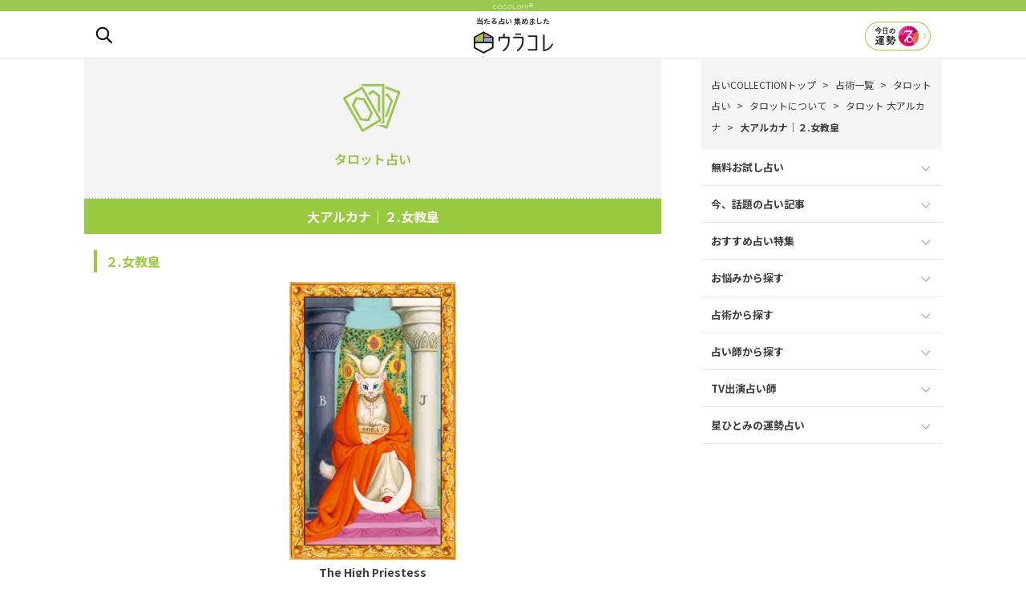

--- FILE ---
content_type: text/html; charset=UTF-8
request_url: https://cocoloni.me/sen/tarot/major_02/
body_size: 7412
content:
<!DOCTYPE html><html lang="ja"><head prefix="og: http://ogp.me/ns# fb: http://ogp.me/ns/fb# article: http://ogp.me/ns/article#">  <script async src="https://www.googletagmanager.com/gtag/js?id=UA-106124672-1"></script> <script>window.dataLayer = window.dataLayer || [];
  function gtag(){dataLayer.push(arguments)};
  gtag('js', new Date());

  gtag('config', 'UA-106124672-1');</script>  <script>(function(w,d,s,l,i){w[l]=w[l]||[];w[l].push({'gtm.start':
	new Date().getTime(),event:'gtm.js'});var f=d.getElementsByTagName(s)[0],
	j=d.createElement(s),dl=l!='dataLayer'?'&l='+l:'';j.async=true;j.src=
	'https://www.googletagmanager.com/gtm.js?id='+i+dl;f.parentNode.insertBefore(j,f);
	})(window,document,'script','dataLayer','GTM-PSWFXW3');</script> <meta charset="UTF-8"><meta name="viewport" content="width=1280, maximum-scale=1, user-scalable=yes"><link rel="alternate" type="application/rss+xml" title="占いCOLLECTION RSS Feed" href="https://cocoloni.me/feed/"/><link type="text/css" media="all" href="https://cocoloni.me/wp-content/cache/autoptimize/css/autoptimize_c7486aef0d10487a3c41f43a7782a94a.css" rel="stylesheet" /><title>大アルカナ│２.女教皇 - 占いCOLLECTION</title><link rel="canonical" href="https://cocoloni.me/sen/tarot/major_02/" /><meta property="og:locale" content="ja_JP" /><meta property="og:type" content="article" /><meta property="og:title" content="大アルカナ│２.女教皇" /><meta property="og:description" content="女教皇のカードは、豊かさや包容力を表しています。また情熱だけに動かされることなく、冷静な判断力を備えていることも示すカードだといえますね。知性や知恵は必要なものですが、それだけではなく愛情も必要なのだとこのカードは教えてくれるのです。" /><meta property="og:url" content="https://cocoloni.me/sen/tarot/major_02/" /><meta property="og:site_name" content="占いCOLLECTION" /><meta property="article:publisher" content="https://www.facebook.com/占いCOLLECTION-176462049585339/" /><meta property="article:section" content="タロット占い" /><meta property="article:published_time" content="2017-11-15T17:35:41+09:00" /><meta property="article:modified_time" content="2018-01-30T18:02:27+09:00" /><meta property="og:updated_time" content="2018-01-30T18:02:27+09:00" /><meta property="og:image" content="https://cocoloni.me/wp-content/uploads/2017/11/tarot_major_02.jpg" /><meta property="og:image:secure_url" content="https://cocoloni.me/wp-content/uploads/2017/11/tarot_major_02.jpg" /><meta name="twitter:card" content="summary_large_image" /><meta name="twitter:description" content="女教皇のカードは、豊かさや包容力を表しています。また情熱だけに動かされることなく、冷静な判断力を備えていることも示すカードだといえますね。知性や知恵は必要なものですが、それだけではなく愛情も必要なのだとこのカードは教えてくれるのです。" /><meta name="twitter:title" content="大アルカナ│２.女教皇" /><meta name="twitter:site" content="@cocoloni_me" /><meta name="twitter:image" content="https://cocoloni.me/wp-content/uploads/2017/11/tarot_major_02.jpg" /><meta name="twitter:creator" content="@cocoloni_me" /> <script type='application/ld+json'>{"@context":"http:\/\/schema.org","@type":"WebSite","@id":"#website","url":"https:\/\/cocoloni.me\/","name":"\u5360\u3044COLLECTION","potentialAction":{"@type":"SearchAction","target":"https:\/\/cocoloni.me\/?s={search_term_string}","query-input":"required name=search_term_string"}}</script> <link rel='dns-prefetch' href='//ajax.googleapis.com' /><link rel='dns-prefetch' href='//s.w.org' /> <script>if (document.location.protocol != "https:") {
          document.location = document.URL.replace(/^http:/i, "https:");
      }</script> <link rel='https://api.w.org/' href='https://cocoloni.me/wp-json/' /><link rel="EditURI" type="application/rsd+xml" title="RSD" href="https://cocoloni.me/xmlrpc.php?rsd" /><link rel="wlwmanifest" type="application/wlwmanifest+xml" href="https://cocoloni.me/wp-includes/wlwmanifest.xml" /><link rel='shortlink' href='https://cocoloni.me/?p=3886' /><link rel="alternate" type="application/json+oembed" href="https://cocoloni.me/wp-json/oembed/1.0/embed?url=https%3A%2F%2Fcocoloni.me%2Fsen%2Ftarot%2Fmajor_02%2F" /><link rel="alternate" type="text/xml+oembed" href="https://cocoloni.me/wp-json/oembed/1.0/embed?url=https%3A%2F%2Fcocoloni.me%2Fsen%2Ftarot%2Fmajor_02%2F&#038;format=xml" /><meta name="redi-version" content="1.2.2" /><link rel="icon" href="https://cocoloni.me/wp-content/uploads/2017/10/apple-icon-100x100.png" sizes="32x32" /><link rel="icon" href="https://cocoloni.me/wp-content/uploads/2017/10/apple-icon.png" sizes="192x192" /><link rel="apple-touch-icon-precomposed" href="https://cocoloni.me/wp-content/themes/z_cocoloni/images/icon-white.png" /><meta name="msapplication-TileImage" content="https://cocoloni.me/wp-content/uploads/2017/10/apple-icon.png" /><style type="text/css" id="wp-custom-css">@import url('https://fonts.googleapis.com/css2?family=Noto+Sans+JP:wght@100..900&display=swap');

body{
font-family: "Noto Sans JP", Meiryo, Helvetica, Arial, sans-serif;
font-style: normal;
}

/* 768pxまでの幅の場合に適応される */
@media screen and (max-width: 768px) {

#current_article .txt {
font-size: 16px;
line-height: 1.8;
}
#current_article h2 {
font-size: 20px;
}

}</style></head><body data-rsssl=1 class="post-template-default single single-post postid-3886 single-format-standard" itemscope itemtype="http://schema.org/WebPage"> <noscript><iframe src="https://www.googletagmanager.com/ns.html?id=GTM-PSWFXW3"
height="0" width="0" style="display:none;visibility:hidden"></iframe></noscript><meta itemprop="dateModified" datetime="2018-01-30T18:02:27+09:00"><div id="container"><header itemscope itemtype="http://schema.org/WPHeader"><div id="header" class="clearfix"><p class="cocoloni"><img src="https://zkcwlhevxb.user-space.cdn.idcfcloud.net/wp-content/themes/images/cocoloni_logo.png" alt="cocoloni" width="50" height="7"></p><div id="header-in"><p id="site_description"> 当たる占い 集めました</p><p id="site_title"> <a href="https://cocoloni.me/"><img src="https://zkcwlhevxb.user-space.cdn.idcfcloud.net/wp-content/themes/images/header_logo.svg" alt="占いCOLLECTION" width="99" height="28"></a></p><div class="popupModal" id="popupModal0"> <input type="radio" name="modalPop" id="pop0a"/> <label class="icon_search" for="pop0a"><img src="https://zkcwlhevxb.user-space.cdn.idcfcloud.net/wp-content/themes/images/icon_search.svg" alt="検索"></label> <input type="radio" name="modalPop" id="pop0b"/> <label for="pop0b">閉じる</label> <input type="radio" name="modalPop" id="pop0c"/> <label for="pop0c">×</label><div class="modalPopup"><div class="modalMain"><p class="h_regular">キーワード検索</p><form method="get" id="searchform" action="https://cocoloni.me/"> <input type="text" placeholder="気になっているキーワードは？" name="s" id="s"> <input type="submit" id="searchsubmit" value=""></form></div></div></div> <a href="/unsei/"> <span class='rank-area'> <img src="https://zkcwlhevxb.user-space.cdn.idcfcloud.net/wp-content/uploads/2018/03/unsei-icon-10.png" class="rank-image" id="" name="" /> </span> </a></div></div></header><div id="body"><div id="body-in" class="cf"><main><div id="main"><article id="sen" itemprop="mainEntityOfPage"><div id="core" class="grid"><div id="post-3886" class="post post-3886 type-post status-publish format-standard hentry category-tarot"><div id="cat_top_area"> <img src="/wp-content/themes/images/cat/tarot.png" alt="タロット占い" title="タロット占い" width="80" height="80" class="h1_cat_img"><p class="h1_cat h1_cat_tarot"> タロット占い</p></div><hr class="hr_area"><h1 itemprop="headline name"> 大アルカナ│２.女教皇</h1><h2>２.女教皇</h2><section><p class="txt c fontb"><img src="/wp-content/uploads/2017/11/tarot_major_02.jpg" alt="女教皇" title="女教皇" width="30%" /><br /> The High Priestess</p><p class="txt">女教皇のカードは、豊かさや包容力を表しています。<br /> また情熱だけに動かされることなく、冷静な判断力を備えていることも示すカードだといえますね。<br /> 知性や知恵は必要なものですが、それだけではなく愛情も必要なのだとこのカードは教えてくれるのです。</p><p class="txt">正位置では頭の切れる状態、洞察力のある状態。<br /> 意志を胸に秘め、強さと優しさの両方を持てている状態を示しているといえるでしょう。</p><p class="txt">逆位置では冷淡な気持ちになっていること、思いやりのない状態を表します。<br /> また潔癖過ぎる状態やわがままな気持ちも、このカードで表されています。<br /> 知識に対する意欲のなさ、物事が思い通りに進まないときのイライラした心理状況も示しているのです。</p><p class="txt"></p><p class="txt keyword"><span class="ttl">正位置</span></p><p class="txt">よき理解者、純粋、頭脳明晰、分析力、直感、知性、安心、満足、期待、聡明、ゆとり、雰囲気、安らぎ、清らかな心</p><p class="txt"></p><p class="txt keyword"><span class="ttl">逆位置</span></p><p class="txt">神経質、誤解、すれ違い、考えすぎ、冷たい、ヒステリック、諦め、悲観、無気力、不安定、優柔不断、現実逃避、疑心暗鬼、自己中心的</p></section><p>&nbsp;</p><p>&nbsp;</p><p>&nbsp;</p><div class="clearfix"><a href="https://cocoloni.me/sen/tarot/major_01/" class="link_prev icon_arrow">前のページへ</a><a href="https://cocoloni.me/sen/tarot/major_03/" class="link_next icon_arrow">次のページへ</a></div><hr class="hr_area"><section><div class="clearfix"><p class="h_regular float_left">「タロット占い」<span>の占いサイト</span></p> <a href="https://cocoloni.me/sen/tarot/" class="link_next icon_arrow">もっと見る</a></div> <a href="https://yocchan.cocoloni.jp/campaign.cgi?cpno=1700816409" id="cv_btn1" class="list_thumb" itemprop="url" target="_blank"><img src="https://cocoloni.me/wp-content/uploads/2017/10/yocchan.png" width="150" height="150" alt="濱口善幸のタロット占い" title="濱口善幸のタロット占い" itemprop="image"><dl><dt itemprop="headline name">濱口善幸のタロット占い</dt><dd itemprop="description" class="txt_small">有吉弘行・ナイティナイン・YOU…多くの芸能人が<br>当たりすぎて動揺した占いをここに！</dd></dl></a></section><hr class="hr_area"><section><div class="clearfix"><p class="h_regular float_left">無料お試し占い</p> <a href="https://cocoloni.me/free/" class="link_next icon_arrow">もっと見る</a></div><div id="posts_list" class="two_columns"> <a href="https://cocoloni.me/free/180308_fool/" class="list_overlay free_list" id="180308_fool"><div><p class="list_overlay_title"><strong><span>不倫の恋の先に未来はありますか？～タロット×数秘術で占う不倫愛の幸せ～</span></strong></p> <img width="686" height="412" src="https://zkcwlhevxb.user-space.cdn.idcfcloud.net/wp-content/uploads/2018/03/180308_fool_title.jpg" class="attachment-midium size-midium wp-post-image" alt="" srcset="https://zkcwlhevxb.user-space.cdn.idcfcloud.net/wp-content/uploads/2018/03/180308_fool_title.jpg 686w, https://zkcwlhevxb.user-space.cdn.idcfcloud.net/wp-content/uploads/2018/03/180308_fool_title-300x180.jpg 300w" sizes="(max-width: 686px) 100vw, 686px" /> <span class="list_overlay_cat">複雑恋愛/不倫</span></div> </a> <a href="https://cocoloni.me/free/171109_yocchan/" class="list_overlay free_list" id="171109_yocchan"><div><p class="list_overlay_title"><strong><span>白猫タロットで占う&#8221;あの人のあなたへの気持ち&#8221;</span></strong></p> <img width="686" height="412" src="https://zkcwlhevxb.user-space.cdn.idcfcloud.net/wp-content/uploads/2017/11/171109_yocchan_title.jpg" class="attachment-midium size-midium wp-post-image" alt="" srcset="https://zkcwlhevxb.user-space.cdn.idcfcloud.net/wp-content/uploads/2017/11/171109_yocchan_title.jpg 686w, https://zkcwlhevxb.user-space.cdn.idcfcloud.net/wp-content/uploads/2017/11/171109_yocchan_title-300x180.jpg 300w, https://zkcwlhevxb.user-space.cdn.idcfcloud.net/wp-content/uploads/2017/11/171109_yocchan_title-320x192.jpg 320w" sizes="(max-width: 686px) 100vw, 686px" /> <span class="list_overlay_cat">相手の本音</span></div> </a></div></section><hr class="hr_area"><section><p class="h2_green h2_cat_tarot"> <a href="https://cocoloni.me/sen/tarot/"> <strong class="green_under_dashed"> タロット占い </strong> </a></p><ul class="internal_link"><li> <a href="https://cocoloni.me/sen/tarot/about/"> <span class="green_under_dashed">タロットについて</span> </a></li><ul class="internal_link_second"><li class="current"> <a href="https://cocoloni.me/sen/tarot/major/"> <span class="green_under_dashed">タロット 大アルカナ</span> </a></li><li> <a href="https://cocoloni.me/sen/tarot/minor/"> <span class="green_under_dashed">タロット 小アルカナ</span> </a></li></ul></ul></section></div></div></article></div></main><div id="sidebar" role="complementary"><ul id="pankuz" class="clearfix" itemprop="Breadcrumb" itemscope itemtype="http://schema.org/BreadcrumbList"><li itemprop="itemListElement" itemscope itemtype="http://schema.org/ListItem"><a itemprop="item" href="https://cocoloni.me/" title="HOME"><span itemprop="name">占いCOLLECTIONトップ</span></a><meta itemprop="position" content="1"></li><li itemprop="itemListElement" itemscope itemtype="http://schema.org/ListItem"><a itemprop="item" href="https://cocoloni.me/sen/tarot/major_02/" title="占術一覧"><span itemprop="name">占術一覧</span></a><meta itemprop="position" content="2"></li><li itemprop="itemListElement" itemscope itemtype="http://schema.org/ListItem"><a itemprop="item" href="https://cocoloni.me/sen/tarot/major_02/" title="タロット占い"><span itemprop="name">タロット占い</span></a><meta itemprop="position" content="3"></li><li itemprop="itemListElement" itemscope itemtype="http://schema.org/ListItem"><a itemprop="item" href="https://cocoloni.me/sen/tarot/major_02/" title="タロットについて"><span itemprop="name">タロットについて</span></a><meta itemprop="position" content="4"></li><li itemprop="itemListElement" itemscope itemtype="http://schema.org/ListItem"><a itemprop="item" href="https://cocoloni.me/sen/tarot/major_02/" title="タロット 大アルカナ"><span itemprop="name">タロット 大アルカナ</span></a><meta itemprop="position" content="5"></li><li itemprop="itemListElement" itemscope itemtype="http://schema.org/ListItem"><a itemprop="item" href="https://cocoloni.me/sen/tarot/major_02/" title="大アルカナ│２.女教皇"><span itemprop="name">大アルカナ│２.女教皇</span></a><meta itemprop="position" content="6"></li></ul><div id="menu" itemtype="http://schema.org/SiteNavigationElement"> <label for="menu_bar04" class="icon_arrow down"><span itemprop="name">無料お試し占い</span></label> <input type="checkbox" id="menu_bar04" class="accordion" /><ul id="links04"><li><a itemprop="url" href="https://cocoloni.me/free/h_2026fortune_getters02/" class="icon_arrow"><span itemprop="name">ゲッターズ飯田が五星三心占いで導く2026年の運勢【恋愛運と結婚運】</span></a></li><li><a itemprop="url" href="https://cocoloni.me/free/h_2026fortune_fujiko/" class="icon_arrow"><span itemprop="name">木村藤子が占う【2026年の運勢】あなたを待つ運命/恋/仕事/お金/幸福</span></a></li><li><a itemprop="url" href="https://cocoloni.me/free/2026fortune_gal/" class="icon_arrow"><span itemprop="name">ギャル霊媒師 飯塚唯が占う【2026年の運勢】</span></a></li><li><a itemprop="url" href="https://cocoloni.me/free/2026fortune_noriko/" class="icon_arrow"><span itemprop="name">大串ノリコが占う『あなたの2026年の運勢』</span></a></li><li><a itemprop="url" href="https://cocoloni.me/free/h_2026fortune_getters01/" class="icon_arrow"><span itemprop="name">ゲッターズ飯田が五星三心占いで占う【2026年あなたの総合運】</span></a></li><li><a itemprop="url" href="https://cocoloni.me/free/h_2026fortune_rzreon/" class="icon_arrow"><span itemprop="name">木下レオンが占う2026年の運勢～恋愛/結婚/仕事/金運/転機～</span></a></li><li><a itemprop="url" href="https://cocoloni.me/free/h_2026fortune_complete/" class="icon_arrow"><span itemprop="name">鏡リュウジの細密ホロスコープで占う2026年の運命</span></a></li><li><a itemprop="url" href="https://cocoloni.me/free/h_2026fortune_shimada/" class="icon_arrow"><span itemprop="name">島田秀平の大予言！2026年あなたに影響を与える【新たな出会い】</span></a></li><li><a itemprop="url" href="https://cocoloni.me/free/fortune_mimiko/" class="icon_arrow"><span itemprop="name">彌彌告（みみこ）がホロスコープで占う【2026年上半期の運勢】</span></a></li><li><a itemprop="url" href="https://cocoloni.me/free/2026fortune_star/" class="icon_arrow"><span itemprop="name">石井ゆかりの「星座で占うあなたの2026年上半期」</span></a></li><li><a itemprop="url" href="https://cocoloni.me/free/" class="icon_arrow"><span itemprop="name">無料お試し占い一覧</span></a></li></ul> <label for="menu_bar06" class="icon_arrow down"><span itemprop="name">今、話題の占い記事</span></label> <input type="checkbox" id="menu_bar06" class="accordion" /><ul id="links06"><li><a itemprop="url" href="https://cocoloni.me/current_article/mimiko_open/" class="icon_arrow"><span itemprop="name">「彌彌告（みみこ）の占い-ホロスコープ＆タロット」公式占いでできること</span></a></li><li><a itemprop="url" href="https://cocoloni.me/current_article/ca_2026fortune/" class="icon_arrow"><span itemprop="name">2026年の運勢を『数秘術』で読み解く</span></a></li><li><a itemprop="url" href="https://cocoloni.me/current_article/totsuzen_yt251128/" class="icon_arrow"><span itemprop="name">『オフラインラブ』で人気の面髙ケンスケと島村雄大を星ひとみが鑑定</span></a></li><li><a itemprop="url" href="https://cocoloni.me/current_article/" class="icon_arrow"><span itemprop="name">今、話題の占い記事一覧</span></a></li></ul> <label for="menu_bar05" class="icon_arrow down">おすすめ占い特集</label> <input type="checkbox" id="menu_bar05" class="accordion" /><ul id="links05"><li><a itemprop="url" href="https://cocoloni.me/special/rank_2025year/" class="icon_arrow"><span itemprop="name">人気占い年間ランキング2025</span></a></li><li><a itemprop="url" href="https://cocoloni.me/special/rank_2025year_first_half/" class="icon_arrow"><span itemprop="name">【2025年★上半期】人気占いランキング</span></a></li><li><a itemprop="url" href="https://cocoloni.me/special/rank_month/" class="icon_arrow"><span itemprop="name">人気占い月間ランキング【2026年1月最新】</span></a></li><li><a itemprop="url" href="https://cocoloni.me/special/" class="icon_arrow"><span itemprop="name">おすすめ占い特集一覧</span></a></li></ul><label for="menu_bar01" class="icon_arrow down"><span itemprop="name">お悩みから探す</span></label> <input type="checkbox" id="menu_bar01" class="accordion" /><ul id="links01"><li><a itemprop="url" href="https://cocoloni.me/nym/deai/" class="icon_arrow"><span itemprop="name">出会い/運命の人</span></a></li><li><a itemprop="url" href="https://cocoloni.me/nym/honne/" class="icon_arrow"><span itemprop="name">相手の本音</span></a></li><li><a itemprop="url" href="https://cocoloni.me/nym/fuku/" class="icon_arrow"><span itemprop="name">複雑恋愛/不倫</span></a></li><li><a itemprop="url" href="https://cocoloni.me/nym/kataomoi/" class="icon_arrow"><span itemprop="name">片思い</span></a></li><li><a itemprop="url" href="https://cocoloni.me/nym/aisho/" class="icon_arrow"><span itemprop="name">相性</span></a></li><li><a itemprop="url" href="https://cocoloni.me/nym/mote/" class="icon_arrow"><span itemprop="name">モテ</span></a></li><li><a itemprop="url" href="https://cocoloni.me/nym/fukuen/" class="icon_arrow"><span itemprop="name">復縁</span></a></li><li><a itemprop="url" href="https://cocoloni.me/nym/sex/" class="icon_arrow"><span itemprop="name">セックス</span></a></li><li><a itemprop="url" href="https://cocoloni.me/nym/marriage/" class="icon_arrow"><span itemprop="name">結婚/婚期</span></a></li><li><a itemprop="url" href="https://cocoloni.me/nym/work/" class="icon_arrow"><span itemprop="name">仕事/バイト</span></a></li><li><a itemprop="url" href="https://cocoloni.me/nym/money/" class="icon_arrow"><span itemprop="name">お金</span></a></li><li><a itemprop="url" href="https://cocoloni.me/nym/future/" class="icon_arrow"><span itemprop="name">転機/未来</span></a></li><li><a itemprop="url" href="https://cocoloni.me/nym/human/" class="icon_arrow"><span itemprop="name">人間関係</span></a></li><li><a itemprop="url" href="https://cocoloni.me/nym/seikaku/" class="icon_arrow"><span itemprop="name">性格診断</span></a></li><li><a itemprop="url" href="https://cocoloni.me/nym/" class="icon_arrow"><span itemprop="name">お悩み一覧</span></a></li></ul> <label for="menu_bar02" class="icon_arrow down"><span itemprop="name">占術から探す</span></label> <input type="checkbox" id="menu_bar02" class="accordion" /><ul id="links02"><li><a itemprop="url" href="https://cocoloni.me/sen/seiyo/" class="icon_arrow"><span itemprop="name">西洋占い</span></a></li><li><a itemprop="url" href="https://cocoloni.me/sen/toyo/" class="icon_arrow"><span itemprop="name">東洋占い</span></a></li><li><a itemprop="url" href="https://cocoloni.me/sen/astrology/" class="icon_arrow"><span itemprop="name">星占い</span></a></li><li><a itemprop="url" href="https://cocoloni.me/sen/tarot/" class="icon_arrow"><span itemprop="name">タロット占い</span></a></li><li><a itemprop="url" href="https://cocoloni.me/sen/blood/" class="icon_arrow"><span itemprop="name">血液型占い</span></a></li><li><a itemprop="url" href="https://cocoloni.me/sen/dream/" class="icon_arrow"><span itemprop="name">夢占い</span></a></li><li><a itemprop="url" href="https://cocoloni.me/sen/number/" class="icon_arrow"><span itemprop="name">数秘術</span></a></li><li><a itemprop="url" href="https://cocoloni.me/sen/shichu/" class="icon_arrow"><span itemprop="name">四柱推命</span></a></li><li><a itemprop="url" href="https://cocoloni.me/sen/seimei/" class="icon_arrow"><span itemprop="name">姓名判断</span></a></li><li><a itemprop="url" href="https://cocoloni.me/sen/kyusei/" class="icon_arrow"><span itemprop="name">九星気学</span></a></li><li><a itemprop="url" href="https://cocoloni.me/sen/fusui/" class="icon_arrow"><span itemprop="name">風水</span></a></li><li><a itemprop="url" href="https://cocoloni.me/sen/teso/" class="icon_arrow"><span itemprop="name">手相</span></a></li><li><a itemprop="url" href="https://cocoloni.me/sen/psychology/" class="icon_arrow"><span itemprop="name">心理</span></a></li><li><a itemprop="url" href="https://cocoloni.me/sen/zero/" class="icon_arrow"><span itemprop="name">０学</span></a></li><li><a itemprop="url" href="https://cocoloni.me/sen/sanmei/" class="icon_arrow"><span itemprop="name">算命学</span></a></li><li><a itemprop="url" href="https://cocoloni.me/sen/shukuyo/" class="icon_arrow"><span itemprop="name">宿曜</span></a></li><li><a itemprop="url" href="https://cocoloni.me/sen/" class="icon_arrow"><span itemprop="name">占術一覧</span></a></li></ul> <label for="menu_bar03" class="icon_arrow down"><span itemprop="name">占い師から探す </span></label> <input type="checkbox" id="menu_bar03" class="accordion" /><ul id="links03"><li><a itemprop="url" href="https://cocoloni.me/ura/ura_shimada/" class="icon_arrow"><span itemprop="name">島田秀平</span></a></li><li><a itemprop="url" href="https://cocoloni.me/ura/ura_tamako/" class="icon_arrow"><span itemprop="name">水晶玉子</span></a></li><li><a itemprop="url" href="https://cocoloni.me/ura/ura_shiuma/" class="icon_arrow"><span itemprop="name">シウマ</span></a></li><li><a itemprop="url" href="https://cocoloni.me/ura/ura_hitomi/" class="icon_arrow"><span itemprop="name">星ひとみ</span></a></li><li><a itemprop="url" href="https://cocoloni.me/ura/ura_izuka/" class="icon_arrow"><span itemprop="name">飯塚唯</span></a></li><li><a itemprop="url" href="https://cocoloni.me/ura/ura_noriko/" class="icon_arrow"><span itemprop="name">大串ノリコ</span></a></li><li><a itemprop="url" href="https://cocoloni.me/ura/mimiko/" class="icon_arrow"><span itemprop="name">彌彌告（みみこ）</span></a></li><li><a itemprop="url" href="https://cocoloni.me/ura/" class="icon_arrow"><span itemprop="name">占い師一覧</span></a></li></ul> <label for="menu_bar07" class="icon_arrow down"><span itemprop="name">TV出演占い師</span></label> <input type="checkbox" id="menu_bar07" class="accordion" /><ul id="links07"><li><a itemprop="url" href="https://cocoloni.me/hoshi/" class="icon_arrow"><span itemprop="name">星ひとみ</span></a></li><li><a itemprop="url" href="https://cocoloni.me/ura/ura_shiuma/" class="icon_arrow"><span itemprop="name">琉球風水志シウマ</span></a></li><li><a itemprop="url" href="https://cocoloni.me/ura/ura_noriko/" class="icon_arrow"><span itemprop="name">大串ノリコ</span></a></li><li><a itemprop="url" href="https://cocoloni.me/ura/ura_izuka/" class="icon_arrow"><span itemprop="name">ギャル霊媒師 飯塚唯</span></a></li><li><a itemprop="url" href="https://cocoloni.me/ura/ura_ginhaha/" class="icon_arrow"><span itemprop="name">銀座の母</span></a></li><li><a itemprop="url" href="https://cocoloni.me/ura/ura_sakana/" class="icon_arrow"><span itemprop="name">魚ちゃん</span></a></li><li><a itemprop="url" href="https://cocoloni.me/ura/ura_reina/" class="icon_arrow"><span itemprop="name">ぷりあでぃす玲奈</span></a></li></ul> <label for="menu_bar08" class="icon_arrow down"><span itemprop="name">星ひとみの運勢占い</span></label> <input type="checkbox" id="menu_bar08" class="accordion" /><ul id="links08"><li><a itemprop="url" href="https://cocoloni.me/free/fortune_hoshi/" class="icon_arrow"><span itemprop="name">星ひとみの占い【2026年の運勢】恋愛/結婚/仕事/金運/対人運</span></a></li><li><a itemprop="url" href="https://cocoloni.me/free/2025harf_fortune_hoshi/" class="icon_arrow"><span itemprop="name">【星ひとみの占い】2025年下半期/後半の運勢★恋愛/結婚/仕事/金運/対人運</span></a></li></ul></div></div></div></div><footer itemscope itemtype="http://schema.org/WPFooter"><div id="footer" class="main-footer"><div id="footer-in"><div id="footer_sns"> <a itemprop="sameAs url" href="https://www.instagram.com/uranai_collection/" target="_blank"><img src="https://zkcwlhevxb.user-space.cdn.idcfcloud.net/wp-content/uploads/2019/04/instagram.png" alt="instagram" title="instagram"></a> <a itemprop="sameAs url" href="https://www.facebook.com/%E5%8D%A0%E3%81%84COLLECTION-176462049585339/" target="_blank"><img src="https://zkcwlhevxb.user-space.cdn.idcfcloud.net/wp-content/themes/images/facebook.png" alt="facebook" title="facebook"></a> <a itemprop="sameAs url" href="https://twitter.com/cocoloni_me" target="_blank"><img src="https://zkcwlhevxb.user-space.cdn.idcfcloud.net/wp-content/themes/images/twitter.png" alt="twitter" title="twitter"></a></div><div class="clear"></div><div id="copyright" class="wrapper"><div id="footer-navi"><div id="footer-navi-in"><ul><li><a href="/">占いCOLLECTION</a></li><li><a href="https://cocoloni.me/kiyaku/">利用規約</a></li><li><a href="https://cocoloni.me/tokusho/">特定商取引法の表示</a></li><li><a href="https://cocoloni.com/privacypolicy" target="_blank" rel="nofollow">個人情報保護方針</a></li><li><a href="https://websmart.zappallas.com/web_u_pay/inquiry?site=menu&nologin=yes" target="_blank" rel="nofollow">お問い合わせ</a></li><li><a href="https://cocoloni.com/about/" target="_blank" rel="nofollow">会社概要</a></li></ul></div></div><div class="credit">©
2026 cocoloni, INC.</div></div></div></div></footer><div id="page-top"> <a href="#" id="move-page-top">↑</a></div></div>  <script type='text/javascript' defer src='//ajax.googleapis.com/ajax/libs/jquery/3.2.1/jquery.min.js?ver=4.9.6'></script> <script type="text/javascript" defer>(function(){
	var tagjs = document.createElement( "script" );
	var s = document.getElementsByTagName( "script" )[ 0 ];
	tagjs.async = true;
	tagjs.src = "//s.yjtag.jp/tag.js#site=kUpmJQS,e1xBpIb";
	s.parentNode.insertBefore( tagjs, s );
}());</script> <noscript> <iframe src="//b.yjtag.jp/iframe?c=kUpmJQS,e1xBpIb" width="1" height="1" frameborder="0" scrolling="no" marginheight="0" marginwidth="0"></iframe> </noscript> <!--noptimize-->
<!-- cocoloniinc -->
<!--/noptimize--> <script type="text/javascript" defer src="https://cocoloni.me/wp-content/cache/autoptimize/js/autoptimize_40b33fc5df46caa80ccc5c719a431116.js"></script></body></html>

--- FILE ---
content_type: text/css
request_url: https://cocoloni.me/wp-content/cache/autoptimize/css/autoptimize_c7486aef0d10487a3c41f43a7782a94a.css
body_size: 10425
content:
@charset "UTF-8";html,body{margin:0;padding:0}body{font-family:'Hiragino Kaku Gothic ProN',Meiryo,Helvetica,Arial,sans-serif;font-size:16px;-webkit-text-size-adjust:100%}img{border-width:0;box-sizing:border-box}img,canvas,iframe,video,svg{max-width:100%}img.w100{text-align:center;border:0;width:100%;display:block;height:auto}#main,#sidebar{margin:0 auto;max-width:720px;box-sizing:border-box}figure,main figure{margin:0}.article{font-size:16px;line-height:170%}.aligncenter{display:block;margin-right:auto;margin-left:auto}#container{padding:0;margin:0 auto}#header-in,#navi-in,#body-in,#footer-in{width:1070px;margin:0 auto;box-sizing:border-box}#header{margin-bottom:0}#header .alignleft,#header .alignright{margin-bottom:0;width:auto}#header .alignleft{margin-left:30px;margin-right:30px}#header .alignright{height:52px;text-align:right;margin-right:30px;right:0;top:0;position:absolute}#body{margin-top:15px}#main{float:left;box-sizing:border-box;width:740px;padding:0;background-color:#fff;border-radius:4px;position:relative;margin-bottom:20px}#sidebar{float:right;width:300px}#sidebar-widget{overflow:hidden}.clear{clear:both}.button,button,input[type="submit"],input[type="reset"],input[type="button"]{cursor:pointer}input[type="text"],input[type="url"],input[type="password"],input[type="email"],input[type="search"],input[type="tel"],textarea{box-sizing:border-box}img.alignleft,.wp-caption.alignleft{float:left;margin-right:10px;margin-bottom:10px}#top_contents{background:#f5f4f4;padding-bottom:32px}#top-slide{padding:0}#top-slide .slick-box{max-width:750px}#top-slide .slick-box a{color:black;background-color:#9ac74d;padding-bottom:16px;display:block}#top-slide .slick-slide{transition:.3s ease;transform:scale(.85)}#top-slide .slick-slide img{width:100%}#top-slide .slick-center{transform:scale(1)}#top-slide .slick-prev,#top-slide .slick-next{top:auto;bottom:30px;width:60px;height:50px}#top-slide .slick-prev{z-index:1;left:12px}#top-slide .slick-prev:before{position:absolute;left:28px;bottom:18px;content:"";border-top:2px solid #fff;border-left:2px solid #fff;-webkit-transform:rotate(-45deg);transform:rotate(-45deg);width:12px;height:12px;opacity:1}#top-slide .slick-next{right:12px}#top-slide .slick-next:before{position:absolute;right:28px;bottom:18px;content:"";border-top:2px solid #fff;border-right:2px solid #fff;-webkit-transform:rotate(45deg);transform:rotate(45deg);width:12px;height:12px;opacity:1}@media(max-width:768px){#top-slide .slick-prev{left:8px;width:30px}#top-slide .slick-next{right:8px;width:30px}#top-slide .slick-prev:before{left:8px}#top-slide .slick-next:before{right:8px}}ul.slick-dots li{width:16px;height:16px}ul.slick-dots li button:before{font-size:11px}#top-slide .type-box{padding-bottom:10px;font-weight:normal}#top-slide .type{border:1px solid #9ac74d;color:#9ac74d;border-radius:20px;padding:2px 12px;font-size:12px}#top-slide .title{border-radius:5px;padding:10px;background:rgba(255,255,255,0.9);width:80%;min-height:80px;margin:-20px auto 0;z-index:2;box-sizing:border-box;position:relative;text-align:center;font-weight:bold;line-height:1.4}#page-top{position:fixed;display:none;right:10px;bottom:10px;z-index:99}#page-top a{margin-bottom:20px;margin-right:15px;border-radius:50%;color:#fff;text-decoration:none;display:block;cursor:pointer;text-align:center;background-color:#aaa;line-height:40px;font-size:20px;height:40px;width:40px}#body{margin-top:0;overflow-wrap:break-word}div#main{padding:0}h1,h2,h3,h4,h5,h6{padding:0;margin:0}a{text-decoration:none}section{clear:both;padding:0 12px;overflow:hidden}.no_padding_right{padding:0 0 0 12px}.cocoloni{text-align:center;background:#9ac74d;line-height:14px;color:#fff;margin:0 0 6px 0;padding:0;font-size:10px}#header{box-shadow:0 0 2px 1px rgba(0,0,0,0.13);margin-bottom:2px}#header .icon_search{position:absolute;height:22px;width:22px;display:block;left:14px;top:13px}#header .rank-area{position:absolute;right:14px;top:7px}#header .rank-area img{height:36px;width:82px}#header-in{text-align:center;position:relative}#site_title{width:99px;height:auto;display:inline-block;margin:0;padding:0;line-height:1}#site_description{font-size:9px;font-weight:bold;color:#3d3d3d;padding:0;margin:6px 0}#footer-in{background:#d5d5d5;width:100%}#copyright a,#footer{color:#3d3d3d}#copyright{padding:0;margin:0;font-size:12px}#footer-navi ul{padding:0;margin:0}#footer-navi ul li{display:block;margin:12px 0}#footer-navi ul li::before{content:none}.credit{padding:28px 0 40px 0}div#sidebar{padding:0}.text_center{text-align:center}.float_left{float:left}.float_right{float:right}.clearfix{clear:both;overflow:hidden}.clearfix_after:after{content:"";clear:both;display:block}p,.txt_regular{font-size:14px;color:#3d3d3d;line-height:1.5;margin:0;padding:0}.txt_regular{padding-bottom:20px}#cat_top_area .txt_regular{padding-bottom:0}.txt_small{font-size:13px;color:#3d3d3d;line-height:1.4}.button_regular{padding:8px 12px;font-size:14px;border:1px solid #bdb6b6;color:#3d3d3d;display:block;margin:24px auto;width:124px;text-align:center;border-radius:4px;cursor:pointer;background:#fff}#ajax_next.button_regular,#ajax_next2.button_regular{margin:8px auto 0}#ajax_next_wrap,#ajax_next_wrap2{padding:24px 0;background:url("/wp-content/themes/images/icon_loading.gif") no-repeat center}#hoshi_ajax_next_wrap{margin-bottom:3%;height:38.8px;background:url("/wp-content/themes/images/icon_loading.gif") no-repeat center}#free-top .button_regular,#special-top .button_regular,#hoshi_special-top .button_regular{border:0;box-shadow:0 1px 2px rgba(0,0,0,.1)}.hr_regular{border:1px solid #ddd8d8;width:100%}.hr_area{height:2px;width:100%;border:0;margin:0;padding:0;background:url("https://zkcwlhevxb.user-space.cdn.idcfcloud.net/wp-content/themes/images/hr.png") #fff repeat-x center}.h_regular{font-size:15px;font-weight:bold;color:#3d3d3d;margin:20px 0 12px 0}#free-top .h_regular,#special-top .h_regular,#hoshi_special-top .h_regular{text-align:center}section>.hr_area{width:auto;min-width:100%;margin:0 -8px}.h_center_green{text-align:center;font-size:16px;padding:12px;margin:0;color:#9ac74d}.h_regular>span{font-size:13px}.h_regular_sub{font-size:11px;font-weight:normal;display:inline-block;margin-bottom:8px}.cover_regular{border-bottom:1px solid #d5d5d5;background:#f5f4f4;font-size:16px;font-weight:bold;color:#3d3d3d;text-align:center;padding:12px 0}.bg_glay{background:#f5f4f4}.not_found{padding:44px 0 0 0;text-align:center}.list_head{font-weight:bold}.list_section{margin-bottom:20px}.link_tag{background:#fff;border-radius:4px;font-size:13px;color:#3d3d3d;display:inline-block;padding:16px 20px;margin:0 12px 12px 0}.link_next{font-size:12px;color:#3d3d3d;float:right;padding:20px 20px 16px 0}.link_prev{font-size:12px;color:#3d3d3d;float:left;padding:20px 0 16px 20px}.link_next_btn{display:block;border-radius:4px;margin:4px auto 20px;padding:8px 16px;border:1px solid #d5d5d5;font-size:13px;color:#3d3d3d;text-align:center}.category_tag_btn{width:60%;margin-top:12px;padding:12px;background:#fff;border-radius:40px;font-weight:bold;cursor:pointer}.link_free_tag_box{list-style:none;margin:0;padding:0;letter-spacing:-.4em}.link_free_tag_box li{display:inline-block;margin:8px 6px;letter-spacing:normal}.link_free_tag_box li .free_tag_all{padding:12px 40px 12px 36px}.link_free_tag{display:block;border-radius:30px;padding:12px 32px 12px 24px;border:0;font-size:13px;font-weight:bold;color:#fff;text-align:center}.link_free_tag.blue{background-color:#82a4de}.link_free_tag.orange{background-color:#fc744a}.link_free_tag.green{background-color:#9ac74d}.link_special_tag.blue{color:#82a4de;font-weight:initial}.link_special_tag.orange{color:#fc744a;font-weight:initial}.sort_form{float:right}.sort_form_select{-moz-appearance:none;-webkit-appearance:none;appearance:none;border:1px #bdb6b6 solid;border-radius:4px;font-size:14px;color:#3d3d3d;padding:8px 12px}.search-field{height:40px;line-height:40px}.scroll_x{overflow-x:auto;white-space:nowrap;width:100%;letter-spacing:-4em;-webkit-overflow-scrolling:touch}#ura_sort{line-height:56px}#pankuz{padding:16px 12px !important;background:#f5f5f5;margin:0}#pankuz li{position:relative;display:inline;margin:0;padding-right:8px;font-size:12px;color:#3d3d3d;vertical-align:middle;height:22px;line-height:22px}#pankuz li a{height:22px;line-height:22px;vertical-align:middle;display:inline;color:#3d3d3d}#pankuz li a img{vertical-align:text-bottom}#pankuz li::after{content:'>';margin-left:8px;vertical-align:middle}#pankuz li:last-child::after{content:none}#pankuz li:last-child{font-weight:bold}.top_search_ura{padding-bottom:12px}.top_menu_nym{margin:0;padding:0 2px 0 0}.top_menu_sen{margin:0;padding:0}.top_menu_nym li{list-style:none;width:148px;display:inline-block;margin:0 2px 2px 0;letter-spacing:normal}.top_menu_sen li{list-style:none;width:148px;display:inline-block;margin:0 2px 2px 0;letter-spacing:normal}.top_menu_nym li:nth-child(even){margin-right:2px}.top_menu_nym li.deai,.top_menu_nym li.human{margin-right:2px}.top_menu_sen li a{background:#9ac74d}.top_menu_nym li a,.top_menu_sen li a{display:block;width:100%;height:44px;line-height:44px;text-align:left;color:#fff;font-size:13px;font-weight:bold;border-radius:4px}.top_menu_sen li a{padding-left:40px}.top_menu_nym li a span{padding:0 0 0 42px}.top_menu_nym li.deai a{background:url("/wp-content/themes/images/pict/nym_white_deai.svg") no-repeat #fc744a 8px center;background-size:28px 28px}.top_menu_nym li.aisho a{background:url("/wp-content/themes/images/pict/nym_white_aisho.svg") no-repeat #fc744a 8px center;background-size:28px 28px}.top_menu_nym li.honne a{background:url("/wp-content/themes/images/pict/nym_white_honne.svg") no-repeat #fc744a 8px center;background-size:28px 28px}.top_menu_nym li.fuku a{background:url("/wp-content/themes/images/pict/nym_white_fuku.svg") no-repeat #fc744a 8px center;background-size:28px 28px}.top_menu_nym li.kataomoi a{background:url("/wp-content/themes/images/pict/nym_white_kataomoi.svg") no-repeat #fc744a 8px center;background-size:28px 28px}.top_menu_nym li.mote a{background:url("/wp-content/themes/images/pict/nym_white_mote.svg") no-repeat #fc744a 8px center;background-size:28px 28px}.top_menu_nym li.fukuen a{background:url("/wp-content/themes/images/pict/nym_white_fukuen.svg") no-repeat #fc744a 8px center;background-size:28px 28px}.top_menu_nym li.sex a{background:url("/wp-content/themes/images/pict/nym_white_sex.svg") no-repeat #fc744a 8px center;background-size:28px 28px}.top_menu_nym li.marriage a{background:url("/wp-content/themes/images/pict/nym_white_marriage.svg") no-repeat #fc744a 8px center;background-size:28px 28px}.top_menu_nym li.future a{background:url("/wp-content/themes/images/pict/nym_white_future.svg") no-repeat #82a4de 8px center;background-size:28px 28px}.top_menu_nym li.money a{background:url("/wp-content/themes/images/pict/nym_white_money.svg") no-repeat #82a4de 8px center;background-size:28px 28px}.top_menu_nym li.work a{background:url("/wp-content/themes/images/pict/nym_white_work.svg") no-repeat #82a4de 8px center;background-size:28px 28px}.top_menu_nym li.human a{background:url("/wp-content/themes/images/pict/nym_white_human.svg") no-repeat #82a4de 8px center;background-size:28px 28px}.top_menu_nym li.seikaku a{background:url("/wp-content/themes/images/pict/nym_white_seikaku.svg") no-repeat #82a4de 8px center;background-size:28px 28px}.top_menu_sen li.seiyo a{background:url("/wp-content/themes/images/pict/sen_white_seiyo.svg") no-repeat #9ac74d 8px center;background-size:28px 28px}.top_menu_sen li.toyo a{background:url("/wp-content/themes/images/pict/sen_white_toyo.svg") no-repeat #9ac74d 8px center;background-size:28px 28px}.top_menu_sen li.astrology a{background:url("/wp-content/themes/images/pict/sen_white_astrology.svg") no-repeat #9ac74d 8px center;background-size:28px 28px}.top_menu_sen li.tarot a{background:url("/wp-content/themes/images/pict/sen_white_tarot.svg") no-repeat #9ac74d 8px center;background-size:28px 28px}.top_menu_sen li.blood a{background:url("/wp-content/themes/images/pict/sen_white_blood.svg") no-repeat #9ac74d 8px center;background-size:28px 28px}.top_menu_sen li.dream a{background:url("/wp-content/themes/images/pict/sen_white_dream.svg") no-repeat #9ac74d 8px center;background-size:28px 28px}.top_menu_sen li.number a{background:url("/wp-content/themes/images/pict/sen_white_number.svg") no-repeat #9ac74d 8px center;background-size:28px 28px}.top_menu_sen li.shichu a{background:url("/wp-content/themes/images/pict/sen_white_shichu.svg") no-repeat #9ac74d 8px center;background-size:28px 28px}.top_menu_sen li.seimei a{background:url("/wp-content/themes/images/pict/sen_white_seimei.svg") no-repeat #9ac74d 8px center;background-size:28px 28px}.top_menu_sen li.kyusei a{background:url("/wp-content/themes/images/pict/sen_white_kyusei.svg") no-repeat #9ac74d 8px center;background-size:28px 28px}.top_menu_sen li.fusui a{background:url("/wp-content/themes/images/pict/sen_white_fusui.svg") no-repeat #9ac74d 8px center;background-size:28px 28px}.top_menu_sen li.teso a{background:url("/wp-content/themes/images/pict/sen_white_teso.svg") no-repeat #9ac74d 8px center;background-size:28px 28px}.top_menu_sen li.psychology a{background:url("/wp-content/themes/images/pict/sen_white_psychology.svg") no-repeat #9ac74d 8px center;background-size:28px 28px}.top_menu_sen li.zero a{background:url("/wp-content/themes/images/pict/sen_white_zero.svg") no-repeat #9ac74d 8px center;background-size:28px 28px}.top_menu_sen li.sanmei a{background:url("/wp-content/themes/images/pict/sen_white_sanmei.svg") no-repeat #9ac74d 8px center;background-size:28px 28px}.top_menu_sen li.shukuyo a{background:url("/wp-content/themes/images/pict/sen_white_shukuyo.svg") no-repeat #9ac74d 8px center;background-size:28px 28px}#cat_top_area{background:#f5f4f4;padding:20px;overflow:hidden}#list_menu li.deai a{background:url("/wp-content/themes/images/pict/nym_gray_deai.svg") no-repeat 10px center;background-size:28px 28px}#list_menu li.aisho a{background:url("/wp-content/themes/images/pict/nym_gray_aisho.svg") no-repeat 10px center;background-size:28px 28px}#list_menu li.honne a{background:url("/wp-content/themes/images/pict/nym_gray_honne.svg") no-repeat 10px center;background-size:28px 28px}#list_menu li.fuku a{background:url("/wp-content/themes/images/pict/nym_gray_fuku.svg") no-repeat 10px center;background-size:28px 28px}#list_menu li.kataomoi a{background:url("/wp-content/themes/images/pict/nym_gray_kataomoi.svg") no-repeat 10px center;background-size:28px 28px}#list_menu li.mote a{background:url("/wp-content/themes/images/pict/nym_gray_mote.svg") no-repeat 10px center;background-size:28px 28px}#list_menu li.fukuen a{background:url("/wp-content/themes/images/pict/nym_gray_fukuen.svg") no-repeat 10px center;background-size:28px 28px}#list_menu li.sex a{background:url("/wp-content/themes/images/pict/nym_gray_sex.svg") no-repeat 10px center;background-size:28px 28px}#list_menu li.marriage a{background:url("/wp-content/themes/images/pict/nym_gray_marriage.svg") no-repeat 10px center;background-size:28px 28px}#list_menu li.future a{background:url("/wp-content/themes/images/pict/nym_gray_future.svg") no-repeat 10px center;background-size:28px 28px}#list_menu li.money a{background:url("/wp-content/themes/images/pict/nym_gray_money.svg") no-repeat 10px center;background-size:28px 28px}#list_menu li.work a{background:url("/wp-content/themes/images/pict/nym_gray_work.svg") no-repeat 10px center;background-size:28px 28px}#list_menu li.human a{background:url("/wp-content/themes/images/pict/nym_gray_human.svg") no-repeat 10px center;background-size:28px 28px}#list_menu li.seikaku a{background:url("/wp-content/themes/images/pict/nym_gray_seikaku.svg") no-repeat 10px center;background-size:28px 28px}#list_menu li.seiyo a{background:url("/wp-content/themes/images/pict/sen_gray_seiyo.svg") no-repeat 10px center;background-size:28px 28px}#list_menu li.toyo a{background:url("/wp-content/themes/images/pict/sen_gray_toyo.svg") no-repeat 10px center;background-size:28px 28px}#list_menu li.astrology a{background:url("/wp-content/themes/images/pict/sen_gray_astrology.svg") no-repeat 10px center;background-size:28px 28px}#list_menu li.tarot a{background:url("/wp-content/themes/images/pict/sen_gray_tarot.svg") no-repeat 10px center;background-size:28px 28px}#list_menu li.blood a{background:url("/wp-content/themes/images/pict/sen_gray_blood.svg") no-repeat 10px center;background-size:28px 28px}#list_menu li.dream a{background:url("/wp-content/themes/images/pict/sen_gray_dream.svg") no-repeat 10px center;background-size:28px 28px}#list_menu li.number a{background:url("/wp-content/themes/images/pict/sen_gray_number.svg") no-repeat 10px center;background-size:28px 28px}#list_menu li.shichu a{background:url("/wp-content/themes/images/pict/sen_gray_shichu.svg") no-repeat 10px center;background-size:28px 28px}#list_menu li.seimei a{background:url("/wp-content/themes/images/pict/sen_gray_seimei.svg") no-repeat 10px center;background-size:28px 28px}#list_menu li.kyusei a{background:url("/wp-content/themes/images/pict/sen_gray_kyusei.svg") no-repeat 10px center;background-size:28px 28px}#list_menu li.fusui a{background:url("/wp-content/themes/images/pict/sen_gray_fusui.svg") no-repeat 10px center;background-size:28px 28px}#list_menu li.teso a{background:url("/wp-content/themes/images/pict/sen_gray_teso.svg") no-repeat 10px center;background-size:28px 28px}#list_menu li.psychology a{background:url("/wp-content/themes/images/pict/sen_gray_psychology.svg") no-repeat 10px center;background-size:28px 28px}#list_menu li.zero a{background:url("/wp-content/themes/images/pict/sen_gray_zero.svg") no-repeat 10px center;background-size:28px 28px}#list_menu li.sanmei a{background:url("/wp-content/themes/images/pict/sen_gray_sanmei.svg") no-repeat 10px center;background-size:28px 28px}#list_menu li.shukuyo a{background:url("/wp-content/themes/images/pict/sen_gray_shukuyo.svg") no-repeat 10px center;background-size:28px 28px}.list_overlay{overflow:hidden;width:45%;height:auto;display:inline-block;border-radius:4px;margin:0 8px 0 0;position:relative;vertical-align:top;letter-spacing:normal}.list_overlay_search-page{overflow:hidden;width:45%;height:auto;display:inline-block;border-radius:4px;margin:0 8px 12px 0;position:relative;vertical-align:top;letter-spacing:normal}.list_overlay.free_list{box-shadow:0 1px 2px rgba(0,0,0,.1)}.free_list_button{position:absolute;display:table;bottom:11%;left:20%;font-family:HiraginoSans-W3;font-size:16px;height:15%;text-align:center;color:#2d2d2d;width:60%;background-color:#fff;border:solid 2px #cacaca}.free_list_button span{display:table-cell;vertical-align:middle}.list_overlay_title{position:absolute;left:0;bottom:0;color:#fff;z-index:10;font-size:13px;width:100%;height:70%;padding:0;margin:0;background:linear-gradient(rgba(255,255,255,0),rgba(0,0,0,0.5))}#top_contents .list_overlay_title{background:transparent}.free_list .list_overlay_title{height:71.1538462%;font-family:HiraginoSans-W6;font-size:16px;line-height:1.4;text-align:left;color:#2d2d2d;background:transparent;bottom:45px}.list_overlay_cat{font-size:10px;text-align:center;display:block;padding:2px 0;background-color:#fc744a;color:#fff}.list_overlay_cat.blue{background-color:#82a4de}.list_overlay_title span{position:absolute;bottom:12px;width:100%;left:0;text-align:center}.free_list .list_overlay_title span{width:90%;left:5%;display:-webkit-box;-webkit-box-orient:vertical;-webkit-line-clamp:2;overflow:hidden}#free-top,#special-top,#hoshi_special-top{background:#f5f4f4}#hoshi_special-top{background:#f5f4f4;margin-bottom:10px}#free-top .modal{text-align:center}#free-top .modal .modal-overlay .modal-close{z-index:999999;position:absolute;background:none;border-radius:50%;padding:0;right:12px;top:12px;width:30px;height:30px}label.modal-close span{height:27px;position:absolute;margin:auto;top:0;bottom:0;left:0;right:0}.close span,.modal-close span{display:inline-block;position:relative;width:2px;height:45px;margin:0 20px 0 7px;padding:0;background:#3d3d3d;transition:.3s ease-in-out;-webkit-transform:rotate(45deg);transform:rotate(45deg)}#free-top label.modal-close span:before{left:-12px;width:27px}#free-top .close span:before,.modal-close span:before{display:block;position:absolute;top:50%;left:-20px;width:45px;height:2px;margin-top:-2px;background:#3d3d3d;content:""}@media(max-width:768px){.free_list .list_overlay_title{font-size:13px;bottom:0}.free_list_button{font-size:12px}#container #header,#container #header-in,#container #navi,#container #navi-in,#container #body-in,#container #footer-in{width:100%}#main{width:auto;border-width:0;padding:10px 0;margin:0}#container #main,#container #sidebar{float:none}.article h2{margin-left:0;margin-right:0}#main blockquote{margin-left:0;margin-right:0}.navigation{margin-left:0;margin-right:0}#sidebar{width:auto}}.list_overlay:before{content:"";display:block;padding-top:60%}.list_overlay_search-page:before{content:"";display:block;padding-top:60%}.list_overlay.free_list:before{padding-top:105.813953%}.list_overlay_search-page.free_list:before{padding-top:105.813953%}.list_overlay div{position:absolute;top:0;left:0;bottom:0;right:0}.list_overlay_search-page div{position:absolute;top:0;left:0;bottom:0;right:0}.list_overlay img{width:100%;height:auto}.list_overlay_search-page img{width:100%;height:auto}#posts_list .list_overlay{width:49.4%;background:#fff}#posts_list .list_overlay_search-page{width:49.4%;background:#fff}.ura_list{width:110px;display:inline-block;border:1px solid #cbcbcb;border-radius:4px;text-align:center;margin-right:12px;vertical-align:top;background:#fff;letter-spacing:normal;box-sizing:border-box}#top_contents .ura_list{width:100px;border:0}.ura_list figure img{border-radius:50%;width:60px;height:60px;margin:12px 0 0 0;padding:0}.ura_list figure figcaption{font-size:13px;font-weight:bold;color:#3d3d3d;margin:12px 0 16px 0;padding:0;line-height:2}.ura_list figure figcaption.twoline{line-height:1}#posts_list .ura_list figure img{width:65%;height:auto}#posts_list .ura_list{width:50%;margin:0}.two_columns{padding-right:8px;letter-spacing:-4em;font-size:0}.two_columns a{box-sizing:border-box;letter-spacing:normal}#posts_list.two_columns a:nth-of-type(odd){margin-right:12px;margin-bottom:12px}#posts_list.two_columns a:nth-of-type(even){margin-right:-12px;margin-bottom:12px}.list_thumb{padding:12px 0;overflow:hidden;display:block;clear:both;border-bottom:1px solid #ddd8d8}#special_list .list_thumb,#special-top .list_thumb{box-shadow:0 1px 2px rgba(0,0,0,.1);background:#fff;margin:6px 0 12px;padding:0;border-radius:4px}#top_ranking .list_thumb{border-bottom:0}.list_thumb:last-child{margin:6px 0 0}#special_list .list_thumb img,#special-top .list_thumb img{float:left;width:125px;height:75px;margin-right:12px;border-radius:4px 0 0 4px}#special-top .post-list div:first-child img{width:100%;height:auto;border-radius:0}#special-top .post-list div:first-child dl{text-align:center;margin:0 auto;display:table}#special-top .post-list div:first-child dl dt{padding-left:12px}#special-top .post-list div:first-child dt h3{font-size:15px}#special-top .post-list div:first-child .link_special_tag{display:inline-flex}.link_special_tag{font-size:12px;margin-top:4px}#special-top .post-list{margin-top:16px}#special-top .post-list div{position:relative}.tag-icon{width:12px !important;height:12px !important;margin:0 5px 0 0 !important;padding:0 !important}.list_thumb img{float:left;width:75px;height:75px;margin-right:12px;border-radius:4px}.list_thumb dl{margin:0}.list_thumb dt{font-size:14px;font-weight:bold;color:#3d3d3d;margin-bottom:10px}#special_list .list_thumb dt,#special-top .list_thumb dt{font-size:14px;font-weight:bold;color:#3d3d3d;margin-bottom:0;line-height:1.3;padding-right:12px;vertical-align:middle;display:table-cell;align-items:center;height:75px}#special_list .list_thumb dt h3,#special-top .list_thumb dt h3{font-size:14px}.list_thumb dd{display:-webkit-box;-webkit-box-orient:vertical;-webkit-line-clamp:2;overflow:hidden}#top_ranking{counter-reset:ranking}#top_ranking a{clear:both;position:relative;overflow:visible}#top_ranking a:before{counter-increment:ranking;content:counter(ranking);position:absolute;top:8px;left:0;text-align:center;width:18px;height:18px;color:#fff;line-height:18px;font-size:12px;font-weight:bold;z-index:10}#top_ranking a:after{position:absolute;top:4px;left:-4px;content:" ";display:inline-block;width:26px;height:26px;background:#0d0d0d;vertical-align:middle;border-radius:20px;clear:both}#top_ranking a:nth-of-type(1):after{background:#e6c633}#top_ranking a:nth-of-type(2):after{background:#babab7}#top_ranking a:nth-of-type(3):after{background:#b37c53}#menu{margin:0 auto;padding:0}#menu a,#list_menu a{display:block;padding:16px 40px 16px 20px;line-height:1;font-size:13px;color:#3d3d3d}#list_menu a{padding:16px 12px 16px 48px;border-bottom:1px solid #e8e8e8}#menu label{display:block;margin:0;padding:16px 12px;line-height:1;cursor:pointer;border-bottom:1px solid #e8e8e8;font-size:13px;color:#3d3d3d;font-weight:bold}@media(max-width:768px){#menu label:last-of-type{border-bottom:0}}#menu input{display:none}#menu ul,#list_menu{margin:0;padding:0;list-style:none}#menu li{max-height:0;overflow-y:hidden;-webkit-transition:all .5s;-moz-transition:all .5s;-ms-transition:all .5s;-o-transition:all .5s;transition:all .5s;margin:0}.icon_arrow{position:relative}.icon_arrow:before{right:16px;width:8px;height:8px;border-top:1px solid #9f9f9f;border-right:1px solid #9f9f9f;-webkit-transform:rotate(45deg);transform:rotate(45deg);position:absolute;top:0;bottom:0;margin:auto;content:"";vertical-align:middle}.link_free_tag.icon_arrow:before{right:11px;border-top:1px solid #fff;border-right:1px solid #fff}#free-top .description,#special-top .description{font-size:14px;margin:0 12px;line-height:1.6}.link_prev.icon_arrow:before{left:10px;right:auto;-webkit-transform:rotate(225deg);transform:rotate(225deg)}#menu a.icon_arrow:before{right:28px}.icon_arrow.down:before{-webkit-transform:rotate(135deg);transform:rotate(135deg)}.icon_arrow.up:before{-webkit-transform:rotate(-45deg);transform:rotate(-45deg)}.icon_arrow.link_next:before{right:10px;top:3px}#menu_bar01:checked~#links01 li,#menu_bar02:checked~#links02 li,#menu_bar03:checked~#links03 li,#menu_bar04:checked~#links04 li,#menu_bar05:checked~#links05 li,#menu_bar06:checked~#links06 li,#menu_bar07:checked~#links07 li,#menu_bar08:checked~#links08 li{max-height:46px;opacity:1;border-bottom:1px solid #e8e8e8}#footer_menu{background:#d5d5d5;padding-top:12px}#footer_menu li{text-align:center}#footer_menu a{font-size:12px;color:#3d3d3d;padding:12px 0;display:block}.popupModal{display:inline-block;letter-spacing:normal}.popupModal>input{display:none}.popupModal>input:nth-child(1)+label{cursor:pointer}.modalPopup{display:none}#popupModal0>input:nth-child(1):checked+label+input:nth-child(3)+label+input:nth-child(5)+label+.modalPopup,#popupModal1>input:nth-child(1):checked+label+input:nth-child(3)+label+input:nth-child(5)+label+.modalPopup,#popupModal2>input:nth-child(1):checked+label+input:nth-child(3)+label+input:nth-child(5)+label+.modalPopup,#popupModal3>input:nth-child(1):checked+label+input:nth-child(3)+label+input:nth-child(5)+label+.modalPopup,#popupModal4>input:nth-child(1):checked+label+input:nth-child(3)+label+input:nth-child(5)+label+.modalPopup,#popupModal5>input:nth-child(1):checked+label+input:nth-child(3)+label+input:nth-child(5)+label+.modalPopup,#popupModal6>input:nth-child(1):checked+label+input:nth-child(3)+label+input:nth-child(5)+label+.modalPopup,#popupModal7>input:nth-child(1):checked+label+input:nth-child(3)+label+input:nth-child(5)+label+.modalPopup,#popupModal8>input:nth-child(1):checked+label+input:nth-child(3)+label+input:nth-child(5)+label+.modalPopup,#popupModal9>input:nth-child(1):checked+label+input:nth-child(3)+label+input:nth-child(5)+label+.modalPopup,#popupModal10>input:nth-child(1):checked+label+input:nth-child(3)+label+input:nth-child(5)+label+.modalPopup{display:block;z-index:998;position:fixed;width:80%;height:80%;border-radius:8px;left:50%;top:50%;margin-top:30px;-webkit-transform:translate(-50%,-50%);-ms-transform:translate(-50%,-50%);transform:translate(-50%,-50%);background:rgba(255,255,255,.95);padding:20px;overflow:hidden}@media(min-width:768px){#popupModal0>input:nth-child(1):checked+label+input:nth-child(3)+label+input:nth-child(5)+label+.modalPopup,#popupModal1>input:nth-child(1):checked+label+input:nth-child(3)+label+input:nth-child(5)+label+.modalPopup,#popupModal2>input:nth-child(1):checked+label+input:nth-child(3)+label+input:nth-child(5)+label+.modalPopup,#popupModal3>input:nth-child(1):checked+label+input:nth-child(3)+label+input:nth-child(5)+label+.modalPopup,#popupModal4>input:nth-child(1):checked+label+input:nth-child(3)+label+input:nth-child(5)+label+.modalPopup,#popupModal5>input:nth-child(1):checked+label+input:nth-child(3)+label+input:nth-child(5)+label+.modalPopup,#popupModal6>input:nth-child(1):checked+label+input:nth-child(3)+label+input:nth-child(5)+label+.modalPopup,#popupModal7>input:nth-child(1):checked+label+input:nth-child(3)+label+input:nth-child(5)+label+.modalPopup,#popupModal8>input:nth-child(1):checked+label+input:nth-child(3)+label+input:nth-child(5)+label+.modalPopup,#popupModal9>input:nth-child(1):checked+label+input:nth-child(3)+label+input:nth-child(5)+label+.modalPopup,#popupModal10>input:nth-child(1):checked+label+input:nth-child(3)+label+input:nth-child(5)+label+.modalPopup{width:600px;height:600px;padding:30px}#popupModal0>input:nth-child(1):checked+label+input:nth-child(3)+label+input:nth-child(5)+label,#popupModal1>input:nth-child(1):checked+label+input:nth-child(3)+label+input:nth-child(5)+label,#popupModal2>input:nth-child(1):checked+label+input:nth-child(3)+label+input:nth-child(5)+label,#popupModal3>input:nth-child(1):checked+label+input:nth-child(3)+label+input:nth-child(5)+label,#popupModal4>input:nth-child(1):checked+label+input:nth-child(3)+label+input:nth-child(5)+label,#popupModal5>input:nth-child(1):checked+label+input:nth-child(3)+label+input:nth-child(5)+label,#popupModal6>input:nth-child(1):checked+label+input:nth-child(3)+label+input:nth-child(5)+label,#popupModal7>input:nth-child(1):checked+label+input:nth-child(3)+label+input:nth-child(5)+label,#popupModal8>input:nth-child(1):checked+label+input:nth-child(3)+label+input:nth-child(5)+label,#popupModal9>input:nth-child(1):checked+label+input:nth-child(3)+label+input:nth-child(5)+label,#popupModal10>input:nth-child(1):checked+label+input:nth-child(3)+label+input:nth-child(5)+label{left:50% !important;top:50% !important;margin-left:270px !important;margin-top:-310px !important}}#popupModal0>input:nth-child(1):checked+label+input:nth-child(3)+label+input:nth-child(5)+label+.modalPopup>div,#popupModal1>input:nth-child(1):checked+label+input:nth-child(3)+label+input:nth-child(5)+label+.modalPopup>div,#popupModal2>input:nth-child(1):checked+label+input:nth-child(3)+label+input:nth-child(5)+label+.modalPopup>div,#popupModal3>input:nth-child(1):checked+label+input:nth-child(3)+label+input:nth-child(5)+label+.modalPopup>div,#popupModal4>input:nth-child(1):checked+label+input:nth-child(3)+label+input:nth-child(5)+label+.modalPopup>div,#popupModal5>input:nth-child(1):checked+label+input:nth-child(3)+label+input:nth-child(5)+label+.modalPopup>div,#popupModal6>input:nth-child(1):checked+label+input:nth-child(3)+label+input:nth-child(5)+label+.modalPopup>div,#popupModal7>input:nth-child(1):checked+label+input:nth-child(3)+label+input:nth-child(5)+label+.modalPopup>div,#popupModal8>input:nth-child(1):checked+label+input:nth-child(3)+label+input:nth-child(5)+label+.modalPopup>div,#popupModal9>input:nth-child(1):checked+label+input:nth-child(3)+label+input:nth-child(5)+label+.modalPopup>div,#popupModal10>input:nth-child(1):checked+label+input:nth-child(3)+label+input:nth-child(5)+label+.modalPopup>div{overflow:auto;-webkit-overflow-scrolling:touch;display:inline-block;width:100%;height:100%}#popupModal0>input:nth-child(1):checked+label+input:nth-child(3)+label+input:nth-child(5)+label+.modalPopup>div>iframe,#popupModal1>input:nth-child(1):checked+label+input:nth-child(3)+label+input:nth-child(5)+label+.modalPopup>div>iframe,#popupModal2>input:nth-child(1):checked+label+input:nth-child(3)+label+input:nth-child(5)+label+.modalPopup>div>iframe,#popupModal3>input:nth-child(1):checked+label+input:nth-child(3)+label+input:nth-child(5)+label+.modalPopup>div>iframe,#popupModal4>input:nth-child(1):checked+label+input:nth-child(3)+label+input:nth-child(5)+label+.modalPopup>div>iframe,#popupModal5>input:nth-child(1):checked+label+input:nth-child(3)+label+input:nth-child(5)+label+.modalPopup>div>iframe,#popupModal6>input:nth-child(1):checked+label+input:nth-child(3)+label+input:nth-child(5)+label+.modalPopup>div>iframe,#popupModal7>input:nth-child(1):checked+label+input:nth-child(3)+label+input:nth-child(5)+label+.modalPopup>div>iframe,#popupModal8>input:nth-child(1):checked+label+input:nth-child(3)+label+input:nth-child(5)+label+.modalPopup>div>iframe,#popupModal9>input:nth-child(1):checked+label+input:nth-child(3)+label+input:nth-child(5)+label+.modalPopup>div>iframe,#popupModal10>input:nth-child(1):checked+label+input:nth-child(3)+label+input:nth-child(5)+label+.modalPopup>div>iframe{width:100%;height:100%;border:0;display:block}#popupModal0>input:nth-child(1):checked+label+input:nth-child(3)+label+input:nth-child(5)+label+.modalPopup>div>img,#popupModal1>input:nth-child(1):checked+label+input:nth-child(3)+label+input:nth-child(5)+label+.modalPopup>div>img,#popupModal2>input:nth-child(1):checked+label+input:nth-child(3)+label+input:nth-child(5)+label+.modalPopup>div>img,#popupModal3>input:nth-child(1):checked+label+input:nth-child(3)+label+input:nth-child(5)+label+.modalPopup>div>img,#popupModal4>input:nth-child(1):checked+label+input:nth-child(3)+label+input:nth-child(5)+label+.modalPopup>div>img,#popupModal5>input:nth-child(1):checked+label+input:nth-child(3)+label+input:nth-child(5)+label+.modalPopup>div>img,#popupModal6>input:nth-child(1):checked+label+input:nth-child(3)+label+input:nth-child(5)+label+.modalPopup>div>img,#popupModal7>input:nth-child(1):checked+label+input:nth-child(3)+label+input:nth-child(5)+label+.modalPopup>div>img,#popupModal8>input:nth-child(1):checked+label+input:nth-child(3)+label+input:nth-child(5)+label+.modalPopup>div>img,#popupModal9>input:nth-child(1):checked+label+input:nth-child(3)+label+input:nth-child(5)+label+.modalPopup>div>img,#popupModal10>input:nth-child(1):checked+label+input:nth-child(3)+label+input:nth-child(5)+label+.modalPopup>div>img{max-width:100%}#popupModal0>input:nth-child(1):checked+label+input:nth-child(3)+label,#popupModal1>input:nth-child(1):checked+label+input:nth-child(3)+label,#popupModal2>input:nth-child(1):checked+label+input:nth-child(3)+label,#popupModal3>input:nth-child(1):checked+label+input:nth-child(3)+label,#popupModal4>input:nth-child(1):checked+label+input:nth-child(3)+label,#popupModal5>input:nth-child(1):checked+label+input:nth-child(3)+label,#popupModal6>input:nth-child(1):checked+label+input:nth-child(3)+label,#popupModal7>input:nth-child(1):checked+label+input:nth-child(3)+label,#popupModal8>input:nth-child(1):checked+label+input:nth-child(3)+label,#popupModal9>input:nth-child(1):checked+label+input:nth-child(3)+label,#popupModal10>input:nth-child(1):checked+label+input:nth-child(3)+label{width:100%;height:100%;background:rgba(0,0,0,.5);display:block;position:fixed;left:0;top:0;z-index:997;overflow:hidden}#popupModal0>input:nth-child(1):checked+label+input:nth-child(3)+label+input:nth-child(5)+label,#popupModal1>input:nth-child(1):checked+label+input:nth-child(3)+label+input:nth-child(5)+label,#popupModal2>input:nth-child(1):checked+label+input:nth-child(3)+label+input:nth-child(5)+label,#popupModal3>input:nth-child(1):checked+label+input:nth-child(3)+label+input:nth-child(5)+label,#popupModal4>input:nth-child(1):checked+label+input:nth-child(3)+label+input:nth-child(5)+label,#popupModal5>input:nth-child(1):checked+label+input:nth-child(3)+label+input:nth-child(5)+label,#popupModal6>input:nth-child(1):checked+label+input:nth-child(3)+label+input:nth-child(5)+label,#popupModal7>input:nth-child(1):checked+label+input:nth-child(3)+label+input:nth-child(5)+label,#popupModal8>input:nth-child(1):checked+label+input:nth-child(3)+label+input:nth-child(5)+label,#popupModal9>input:nth-child(1):checked+label+input:nth-child(3)+label+input:nth-child(5)+label,#popupModal10>input:nth-child(1):checked+label+input:nth-child(3)+label+input:nth-child(5)+label{background:rgba(255,255,255,.5);display:inline-block;position:fixed;right:10px;top:50px;z-index:999;width:44pt;height:44pt;font-size:40px;border-radius:50%;line-height:44pt;text-align:center;box-shadow:2px 2px 10px 0 rgba(0,0,0,.2)}#popupModal0>input:nth-child(1)+label+input:nth-child(3):checked+label+input:nth-child(5)+label+.modalPopup,#popupModal0>input:nth-child(1)+label+input:nth-child(3)+label+input:nth-child(5):checked+label+.modalPopup,#popupModal1>input:nth-child(1)+label+input:nth-child(3):checked+label+input:nth-child(5)+label+.modalPopup,#popupModal1>input:nth-child(1)+label+input:nth-child(3)+label+input:nth-child(5):checked+label+.modalPopup,#popupModal2>input:nth-child(1)+label+input:nth-child(3):checked+label+input:nth-child(5)+label+.modalPopup,#popupModal2>input:nth-child(1)+label+input:nth-child(3)+label+input:nth-child(5):checked+label+.modalPopup,#popupModal3>input:nth-child(1)+label+input:nth-child(3):checked+label+input:nth-child(5)+label+.modalPopup,#popupModal3>input:nth-child(1)+label+input:nth-child(3)+label+input:nth-child(5):checked+label+.modalPopup,#popupModal4>input:nth-child(1)+label+input:nth-child(3):checked+label+input:nth-child(5)+label+.modalPopup,#popupModal4>input:nth-child(1)+label+input:nth-child(3)+label+input:nth-child(5):checked+label+.modalPopup,#popupModal5>input:nth-child(1)+label+input:nth-child(3):checked+label+input:nth-child(5)+label+.modalPopup,#popupModal5>input:nth-child(1)+label+input:nth-child(3)+label+input:nth-child(5):checked+label+.modalPopup,#popupModal6>input:nth-child(1)+label+input:nth-child(3):checked+label+input:nth-child(5)+label+.modalPopup,#popupModal6>input:nth-child(1)+label+input:nth-child(3)+label+input:nth-child(5):checked+label+.modalPopup,#popupModal7>input:nth-child(1)+label+input:nth-child(3):checked+label+input:nth-child(5)+label+.modalPopup,#popupModal7>input:nth-child(1)+label+input:nth-child(3)+label+input:nth-child(5):checked+label+.modalPopup,#popupModal8>input:nth-child(1)+label+input:nth-child(3):checked+label+input:nth-child(5)+label+.modalPopup,#popupModal8>input:nth-child(1)+label+input:nth-child(3)+label+input:nth-child(5):checked+label+.modalPopup,#popupModal9>input:nth-child(1)+label+input:nth-child(3):checked+label+input:nth-child(5)+label+.modalPopup,#popupModal9>input:nth-child(1)+label+input:nth-child(3)+label+input:nth-child(5):checked+label+.modalPopup,#popupModal10>input:nth-child(1)+label+input:nth-child(3):checked+label+input:nth-child(5)+label+.modalPopup,#popupModal10>input:nth-child(1)+label+input:nth-child(3)+label+input:nth-child(5):checked+label+.modalPopup{display:none}#popupModal0>input:nth-child(1):checked+label+input:nth-child(3)+label{text-indent:-9999px}.modalPopup{animation:fadeIn 1s ease 0s 1 normal;-webkit-animation:fadeIn 1s ease 0s 1 normal}.popupModal>input:nth-child(1)+label~label{display:none}.modalPopup{animation:fadeIn 1s ease 0s 1 normal;-webkit-animation:fadeIn 1s ease 0s 1 normal}.popupModal>input:nth-child(1)+label~label{display:none}@keyframes fadeIn{0%{opacity:0}100%{opacity:1}}@-webkit-keyframes fadeIn{0%{opacity:0}100%{opacity:1}}.popupModal .modalMain{color:#222;text-align:left;font-size:14px;white-space:normal;padding-top:32px}#footer{text-align:center;background:#f5f4f4;padding:0;overflow:hidden;clear:both}#footer p{margin:24px 0 0 0;overflow:hidden}#footer p a{padding:0;margin:0 4px}#footer dl{margin:0;padding-bottom:24px}#footer dt{font-size:12px;font-weight:bold;color:#3d3d3d;margin:24px 0 16px 0}#footer dd{display:inline-block;margin:0 4px 0 4px}#footer dd a{font-size:12px;color:#3d3d3d}#footer_sns{letter-spacing:.2em;text-align:center}#footer_sns a{letter-spacing:normal;display:inline-block;height:32px;width:32px;font-size:14px;margin:24px 12px}#footer_sns a img{width:100%;height:100%}.h1_cat{font-size:16px;font-weight:bold;text-align:center;margin:0 0 16px 0}.h1_cat_img{height:80px;width:80px;display:block;margin:0 auto 12px auto}.h1_cat_nym,.h1_cat_deai,.h1_cat_honne,.h1_cat_fuku,.h1_cat_kataomoi,.h1_cat_aisho,.h1_cat_mote,.h1_cat_fukuen,.h1_cat_sex,.h1_cat_marriage{color:#fc744a}.h1_cat_work,.h1_cat_money,.h1_cat_future,.h1_cat_human,.h1_cat_seikaku{color:#82a4de}.h1_cat_seiyo,.h1_cat_toyo,.h1_cat_astrology,.h1_cat_tarot,.h1_cat_blood,.h1_cat_dream,.h1_cat_number,.h1_cat_shichu,.h1_cat_seimei,.h1_cat_kyusei,.h1_cat_fusui,.h1_cat_teso,.h1_cat_psychology,.h1_cat_zero,.h1_cat_sanmei,.h1_cat_shukuyo{color:#9ac74d}.h2_green{padding:16px 48px;font-size:15px;color:#9ac74d}.h2_cat_deai{background:url("/wp-content/themes/images/cat/deai.png") #f5f5f5 no-repeat 10px center;background-size:28px 28px}.h2_cat_aisho{background:url("/wp-content/themes/images/cat/aisho.png") #f5f5f5 no-repeat 10px center;background-size:28px 28px}.h2_cat_honne{background:url("/wp-content/themes/images/cat/honne.png") #f5f5f5 no-repeat 10px center;background-size:28px 28px}.h2_cat_fuku{background:url("/wp-content/themes/images/cat/fuku.png") #f5f5f5 no-repeat 10px center;background-size:28px 28px}.h2_cat_kataomoi{background:url("/wp-content/themes/images/cat/kataomoi.png") #f5f5f5 no-repeat 10px center;background-size:28px 28px}.h2_cat_mote{background:url("/wp-content/themes/images/cat/mote.png") #f5f5f5 no-repeat 10px center;background-size:28px 28px}.h2_cat_fukuen{background:url("/wp-content/themes/images/cat/fukuen.png") #f5f5f5 no-repeat 10px center;background-size:28px 28px}.h2_cat_sex{background:url("/wp-content/themes/images/cat/sex.png") #f5f5f5 no-repeat 10px center;background-size:28px 28px}.h2_cat_marriage{background:url("/wp-content/themes/images/cat/marriage.png") #f5f5f5 no-repeat 10px center;background-size:28px 28px}.h2_cat_future a{background:url("/wp-content/themes/images/cat/future.png") #f5f5f5 no-repeat 10px center;background-size:28px 28px}.h2_cat_money a{background:url("/wp-content/themes/images/cat/money.png") #f5f5f5 no-repeat 10px center;background-size:28px 28px}.h2_cat_work{background:url("/wp-content/themes/images/cat/work.png") #f5f5f5 no-repeat 10px center;background-size:28px 28px}.h2_cat_human{background:url("/wp-content/themes/images/cat/human.png") #f5f5f5 no-repeat 10px center;background-size:28px 28px}.h2_cat_seikaku{background:url("/wp-content/themes/images/cat/seikaku.png") #f5f5f5 no-repeat 10px center;background-size:28px 28px}.h2_cat_seiyo{background:url("/wp-content/themes/images/cat/seiyo.png") #f5f5f5 no-repeat 10px center;background-size:28px 28px;margin:0 -12px}.h2_cat_toyo{background:url("/wp-content/themes/images/cat/toyo.png") #f5f5f5 no-repeat 10px center;background-size:28px 28px;margin:0 -12px}.h2_cat_astrology{background:url("/wp-content/themes/images/cat/astrology.png") #f5f5f5 no-repeat 10px center;background-size:28px 28px;margin:0 -12px}.h2_cat_tarot{background:url("/wp-content/themes/images/cat/tarot.png") #f5f5f5 no-repeat 10px center;background-size:28px 28px;margin:0 -12px}.h2_cat_blood{background:url("/wp-content/themes/images/cat/blood.png") #f5f5f5 no-repeat 10px center;background-size:28px 28px;margin:0 -12px}.h2_cat_dream{background:url("/wp-content/themes/images/cat/dream.png") #f5f5f5 no-repeat 10px center;background-size:28px 28px;margin:0 -12px}.h2_cat_number{background:url("/wp-content/themes/images/cat/number.png") #f5f5f5 no-repeat 10px center;background-size:28px 28px;margin:0 -12px}.h2_cat_shichu{background:url("/wp-content/themes/images/cat/shichu.png") #f5f5f5 no-repeat 10px center;background-size:28px 28px;margin:0 -12px}.h2_cat_seimei{background:url("/wp-content/themes/images/cat/seimei.png") #f5f5f5 no-repeat 10px center;background-size:28px 28px;margin:0 -12px}.h2_cat_kyusei{background:url("/wp-content/themes/images/cat/kyusei.png") #f5f5f5 no-repeat 10px center;background-size:28px 28px;margin:0 -12px}.h2_cat_fusui{background:url("/wp-content/themes/images/cat/fusui.png") #f5f5f5 no-repeat 10px center;background-size:28px 28px;margin:0 -12px}.h2_cat_teso{background:url("/wp-content/themes/images/cat/teso.png") #f5f5f5 no-repeat 10px center;background-size:28px 28px;margin:0 -12px}.h2_cat_psychology{background:url("/wp-content/themes/images/cat/psychology.png") #f5f5f5 no-repeat 10px center;background-size:28px 28px;margin:0 -12px}.h2_cat_zero{background:url("/wp-content/themes/images/cat/zero.png") #f5f5f5 no-repeat 10px center;background-size:28px 28px;margin:0 -12px}.h2_cat_sanmei{background:url("/wp-content/themes/images/cat/sanmei.png") #f5f5f5 no-repeat 10px center;background-size:28px 28px;margin:0 -12px}.h2_cat_shukuyo{background:url("/wp-content/themes/images/cat/shukuyo.png") #f5f5f5 no-repeat 10px center;background-size:28px 28px;margin:0 -12px}.h2_cat_tensei{background:url("/wp-content/themes/images/cat/tensei.png") #f5f5f5 no-repeat 10px center;background-size:28px 28px;margin:0 -12px}.post-categories{width:300px;margin:0 auto 16px auto;padding:0;overflow:hidden;text-align:center}.post-categories.four{width:250px}.post-categories li{list-style:none;padding:2px;width:90px;display:inline-block}.post-categories a{border:1px solid #9ac74d;font-size:13px;color:#9ac74d;line-height:24px;border-radius:4px;display:block}.ura_figure{text-align:center;margin-bottom:16px}.ura_figure figcaption h1{font-size:16px}.ura_figure img{width:90px;height:90px;margin:0 0 12px 0;padding:0;border-radius:45px}.ura_figure figcaption{font-weight:bold;font-size:16px}.ura_figure figcaption span{font-weight:normal;font-size:12px}.pick_image{height:75px;width:75px;display:block;margin:24px auto}.button_action_primary{background-color:#fc744a;text-align:center;display:block;margin:0 auto;color:#fff;padding:12px 20px;border-radius:4px;font-size:14px;font-weight:bold}#s{width:79%;height:38px;line-height:38px;padding:0 0 0 10px;margin:0;border-radius:4px;border:2px solid #bdb6b6;box-sizing:border-box}#s:focus{outline:2px solid #3d3d3d}#searchsubmit{width:20%;height:38px;background:url("/wp-content/themes/images/icon_search_white.svg") #3d3d3d center no-repeat;background-size:22px 22px;border-radius:4px;top:0;right:0;position:absolute;border:0}#searchform{margin:0;position:relative}#main .post,#main .page{margin-bottom:12px}#sen h1{text-align:center;font-size:16px;background:#98ca3f;color:#FFF;padding:10px;margin:0 0 20px}#sen .h_reference{font-weight:bold;font-size:13px;color:#3d3d3d;text-align:center;padding:2px;border:1px solid #aeaeae;border-radius:4px;margin:16px 12px 0}#sen .reference_book{display:block;overflow:hidden;background:url("/wp-content/themes/images/newwindow.png") right 8px center no-repeat;background-size:18px;color:#3d3d3d;font-size:12px;margin:12px 12px 0;padding-top:12px;border-top:1px solid #dedede}#sen .reference_book:first-of-type{padding-top:0;border-top:0}#sen .reference_book:last-of-type{margin-bottom:24px}#sen .reference_book p{font-size:12px}#sen .reference_book strong{display:block;font-size:13px}.reference_book img{float:left;width:auto;height:75px;margin-right:12px}.internal_link{padding:0;overflow:hidden}.internal_link li{list-style:none;margin-bottom:12px;font-size:14px}.internal_link li.current a{font-weight:bold}.green_under_dashed{color:#3d3d3d;border-bottom:1px dashed #9ac74d;padding-bottom:2px}.h2_green .green_under_dashed{color:#9ac74d;border-bottom:0}.h2_green a .green_under_dashed{border-bottom:1px dashed #9ac74d}.internal_link a::before{content:'●';color:#9ac74d;font-size:12px}.internal_link_second{margin-left:12px;padding-left:0}.internal_link_second a::before{content:'└';color:#9ac74d;font-size:12px}#posts_list.posts_list_pick .list_thumb:nth-child(-n+3){width:32%;float:left;margin-right:2%;clear:none;padding:8px 8px 0 8px;border:1px solid #ddd8d8;border-radius:4px;box-sizing:border-box;margin-bottom:8px}#posts_list.posts_list_pick .list_thumb:nth-child(-n+3) a{margin:0;padding:0}#posts_list.posts_list_pick .list_thumb:nth-child(-n+3) img{width:100%;height:auto;margin:0 0 8px 0}#posts_list.posts_list_pick .list_thumb:nth-child(-n+3) dl{clear:both;text-align:center}#posts_list.posts_list_pick .list_thumb:nth-child(-n+3) dt{margin:0;height:60px;width:100%;line-height:20px;display:-webkit-flex;display:flex;-webkit-justify-content:center;justify-content:center;-webkit-align-items:center;align-items:center;text-align:left}#posts_list.posts_list_pick .list_thumb:nth-child(-n+3) dd{margin:0;text-indent:100%;white-space:nowrap;overflow:hidden;height:8px}#posts_list.posts_list_pick .list_thumb:nth-child(3){margin-top:0;margin-right:0}.hot{font-size:16px;color:#fc744a;font-weight:bold}.cool{font-size:16px;color:#82a4de;font-weight:bold}.line{background:linear-gradient(transparent 50%,#faee9c 50%)}.linkbtn{display:block;width:80%;margin:12px auto;overflow:hidden}.linkbtn a{box-sizing:border-box;display:block;position:relative;z-index:2;font-weight:bold;overflow:hidden;width:100%;background-color:#fc744a;color:#fff;padding:12px 0 10px;font-size:14px;text-align:center;text-decoration:none;transition:.1s linear;-webkit-transition:.1s linear;-moz-transition:.1s linear;border-bottom:4px solid #e55428;border-radius:4px}@keyframes shiny{0%{left:-30%}5%{left:120%}100%{left:120%}}@-webkit-keyframes shiny{0%{left:-30%}5%{left:120%}100%{left:120%}}@-moz-keyframes shiny{0%{left:-30%}5%{left:120%}100%{left:120%}}section#free{padding:0}#footer #footer_about{margin:0 12px 28px;border:1px solid #aaa;padding:0 12px;border-radius:4px}#footer #footer_about dt{font-size:12px;font-weight:bold}#footer #footer_about dd{text-align:left;margin:0 0 20px;display:block;font-size:12px}@media(min-width:768px){#footer #footer_about{margin:0 auto 28px;width:700px}#footer #footer_about dd{text-align:center}}.sns_share{text-align:center;margin:0 auto;letter-spacing:.2em}.sns_share a{display:inline-block;width:40px;height:40px;border-radius:50%;overflow:hidden;margin:32px 8px;box-shadow:0 2px 4px rgba(0,0,0,.2);letter-spacing:normal}.chathead__close{cursor:pointer}#special-top #icon-area{margin:0 auto;padding-top:40px;max-width:312px}#special-top #icon-area ul{padding:0}#special-top #icon-area ul li{display:inline-table;height:100px;list-style-type:none;text-align:center;width:32%;margin-bottom:15px}#special-top #icon-area a{color:#3d3d3d;font-size:14px;font-weight:bold}#special-top #icon-area img{width:60px}#special-top h2{padding-top:20px}#special-top .new-label{position:absolute;display:inline-block;border-radius:50%;background:#fc744a;color:#fff;text-align:center;line-height:30px;vertical-align:middle;right:0;top:-8px;width:30px;height:30px;font-size:10px}#special-top .post-list div:first-child .new-label{width:40px;height:40px;line-height:40px;top:-14px;font-size:14px}#AdMiddle1TargetElement,#AdMiddle2TargetElement,#AdMiddle3TargetElement{text-align:center;margin:20px auto}@media(max-width:812px){#AdMiddle1TargetElement,#AdMiddle2TargetElement,#AdMiddle3TargetElement{padding:0 12px}}#top_contents .company-change{text-align:center;padding:5px}#top_contents .company-change a{color:#3d3d3d;font-size:13px}#current_article_list .list_thumb,#current_article-top .list_thumb{box-shadow:0 1px 2px rgba(0,0,0,.1);background:#fff;margin:6px 0 12px;padding:0;border-radius:4px}#current_article_list .list_thumb img,#current_article-top .list_thumb img{float:left;width:125px;height:75px;margin-right:12px;border-radius:4px 0 0 4px}#current_article_list .list_thumb dt,#current_article-top .list_thumb dt{font-size:14px;font-weight:bold;color:#3d3d3d;margin-bottom:0;line-height:1.3;padding-right:12px;vertical-align:middle;display:table-cell;align-items:center;height:75px}#current_article_list .list_thumb dt h3,#current_article-top .list_thumb dt h3{font-size:14px}.hoshi_title{text-align:center;font-size:16px;background:#98ca3f;color:#FFF;padding:10px 0 10px 0;width:100%}.hoshi_sen{margin:6px 0 20px;padding:0 12px;list-style-type:none}.hoshi_post-categories a:before{right:0 !important;top:0 !important;width:0 !important;height:0 !important;border-top:1px solid #9ac74d;border-right:1px solid #9ac74d;-webkit-transform:rotate(45deg);transform:rotate(45deg);position:absolute;bottom:0;margin:auto;content:"";vertical-align:middle}.hoshi_post-categories{width:100%;margin:0 auto;padding:0;overflow:hidden;text-align:center}.hoshi_post-categories li{border:0 !important;list-style:none;padding:2px;width:90px;display:inline-block;background:#f5f4f4 !important}.hoshi_post-categories a{border:1px solid #9ac74d;font-size:13px;color:#9ac74d !important;line-height:24px !important;border-radius:4px;display:block !important;padding:0 !important}.tensei_title{text-align:center;font-size:16px;background:#98ca3f;color:#FFF;padding:10px 0 10px 0;margin:0 0 20px;width:100%}.hoshi_tensei{text-align:left;font-size:16px;color:#98ca3f;font-weight:bold;border-left:4px solid #98ca3f;padding:2px 10px;margin:12px 12px 6px}.tensei_table_box{margin:6px 0 12px}.tensei_table{border-collapse:collapse;border-spacing:0;border-collapse:separate;border-spacing:0;border-radius:4px;overflow:hidden;width:100%;font-size:14px;color:#3d3d3d;border-bottom:1px solid #ccc}.tensei_table td.w25{width:25%;padding:.5em .4em}.tensei_table .c{text-align:center}.tensei_table td{border-top:1px solid #ccc;border-left:1px solid #ccc;padding:.5em 1em}.tensei_table tr td:last-child{border-right:1px solid #ccc}.tensei_txt{font-size:14px;color:#3d3d3d;padding:6px 0}.tensei_icon{text-align:left;font-size:16px;color:#98ca3f;font-weight:bold;margin:24px 12px 6px;border-bottom:1px solid #98ca3f;border-left:0;border:0;padding:0}.tensei_icon img{display:inline-block;margin:-2px 4px 0 0;vertical-align:middle}.tensei_table th{background:#f5f4f4;border-top:1px solid #ccc;border-left:1px solid #ccc;padding:.5em 1em}.tensei_txt_list{padding:0}.tensei_txt_list li{list-style:none;margin-bottom:12px;font-size:14px;font-weight:normal}.tensei_txt_list li:before{content:'●';margin-right:4px;color:#9ac74d;font-size:12px}.ttl{display:inline-block;background:#ebebeb;border-radius:4px;margin:0 12px 0 0;padding:2px 8px}.btn,a.btn,button.btn{font-size:14px;font-weight:50%;line-height:1.5;position:relative;display:inline-block;padding:10px 25px;cursor:pointer;-webkit-user-select:none;-moz-user-select:none;-ms-user-select:none;user-select:none;-webkit-transition:all .3s;transition:all .3s;text-align:center;vertical-align:middle;text-decoration:none;letter-spacing:.1em;color:#212529;border-radius:.5rem}.btn-green,a.btn-green{color:#fff;background-color:#9ac74d;white-space:nowrap}.btn-green:hover,a.btn-green:hover{color:#fff;background:#9ac74d}.btnWrap{text-align:right}.tensei_fwn{font-weight:normal}*,*::after,*::before{box-sizing:border-box}.accordion{width:500px;max-width:100%}.accordion-hidden{display:none}.accordion{width:100%}.accordion-open{padding:8px 12px;font-size:14px;border:1px solid #bdb6b6;color:#3d3d3d;display:block;margin:24px auto;width:55%;text-align:center;border-radius:4px;cursor:pointer;background:#fff}.accordion-close{display:block;height:0;overflow:hidden;padding:0;opacity:0;transition:.5s}.accordion-hidden:checked+.accordion-open+.accordion-close{height:auto;opacity:1;padding:10px}.accordion-hidden:checked+.accordion-open{display:none}.hoshi_button_regular{padding:8px 12px;font-size:14px;border:1px solid #bdb6b6;color:#3d3d3d;display:block;margin:24px auto;width:200px;text-align:center;border-radius:4px;cursor:pointer;background:#fff}#ajax_next.hoshi_button_regular,#ajax_next2.hoshi_button_regular{margin:8px auto 0}#ajax_next_wrap_hoshi,#ajax_next_wrap2{height:38.8px;background:url("/wp-content/themes/images/icon_loading.gif") no-repeat center}.current_article-top{font-weight:bold;font-size:16px;background:#d5d5d5;margin:0;padding:10px;text-align:center}.free_hoshi-top{font-weight:bold;font-size:16px;background:#d5d5d5;margin:0;padding:10px;text-align:center}.hoshi_list_thumb{padding:12px 0;overflow:hidden;display:block;clear:both}#special_list .hoshi_list_thumb,#special-top .hoshi_list_thumb{background:#fff;margin:6px 0 12px;padding:0;border-radius:4px;margin-left:5%;margin-right:5%}#special_list .hoshi_list_thumb img,#special-top .hoshi_list_thumb img{float:left;width:125px;height:75px;margin-right:12px;border-radius:4px 0 0 4px}.hoshi_list_thumb dt{font-size:14px;font-weight:bold;color:#3d3d3d;margin-bottom:10px}.hoshi_list_title_top{margin-top:0}.hoshi_list_title{font-size:14px;font-weight:bold;color:#000;margin-bottom:10px}.hoshi_excerpt_border{border-bottom:1px solid #ddd8d8;box-shadow:0 1px 2px rgba(0,0,0,.1)}.hoshi_excerpt a{color:#9ac74d}.hoshi_excerpt{margin-left:5%;font-size:13px;color:#3d3d3d;line-height:1.4;margin-right:5%}@media screen and (max-width:768px){.hoshi_excerpt{margin-left:42%;font-size:13px;color:#3d3d3d;line-height:1.4;margin-bottom:10px;margin-top:-20px;margin-right:5%}}
.goodsDetail__goodsTitle{font-size:19px;margin:30px auto 21px}.goodsDetail__goodsSubTitle{margin:0 auto 24px;font-size:13px}.goodsDetail__label-birthday{font-weight:700;display:block;font-size:12px;display:-webkit-box;display:-ms-flexbox;display:flex;-webkit-box-align:center;-ms-flex-align:center;align-items:center;min-height:28px;margin-bottom:0;color:#39393a;background-color:#fff;padding:21px 16px 0}.goodsDetail__formLabel{font-weight:700;display:block;font-size:12px;display:-webkit-box;display:-ms-flexbox;display:flex;-webkit-box-align:center;-ms-flex-align:center;align-items:center;min-height:28px;margin-bottom:0;color:#39393a}.goodsDetail__forms{display:-webkit-box;display:-ms-flexbox;display:flex;-webkit-box-pack:start;-ms-flex-pack:start;justify-content:flex-start;-webkit-box-align:center;-ms-flex-align:center;align-items:center;background-color:#fff;padding:0 16px 21px;margin-bottom:24px}.goodsDetail__forms select#zap_year1{-webkit-box-flex:0;-ms-flex:0 0 80px;flex:0 0 80px}.goodsDetail__forms select#zap_day1,.goodsDetail__forms select#zap_month1{-webkit-box-flex:0;-ms-flex:0 0 56px;flex:0 0 56px}.goodsDetail__forms select#zap_day1,.goodsDetail__forms select#zap_month1,.goodsDetail__forms select#zap_year1{-webkit-box-shadow:none;box-shadow:none;display:block;width:100%;font-size:16px;min-height:36px;padding-left:8px;padding-right:8px;border-radius:2px;-webkit-appearance:none;-moz-appearance:none;appearance:none;outline:0;border:1px solid;border-color:rgba(0,0,0,.15);background-color:hsla(0,0%,97%,.9);background-image:url(/wp-content/uploads/2018/02/diary_arrow_charcoal.png);background-size:10px 10px;background-repeat:no-repeat;background-position:right 12px center;color:#141414}@media screen and (min-width:751px){.goodsDetail__goodsTitle{padding:30px 0 0}}.goodsDetail__submit input{display:-webkit-box;display:-ms-flexbox;display:flex;-webkit-box-pack:center;-ms-flex-pack:center;justify-content:center;-webkit-box-align:center;-ms-flex-align:center;align-items:center;width:100%;height:45px;border-radius:3px;background-color:#8cc63f;-webkit-box-shadow:0 2px 0 0 #70a22f;box-shadow:0 2px 0 0 #70a22f;color:#fff;-webkit-box-orient:vertical;-webkit-box-direction:normal;-ms-flex-direction:column;flex-direction:column;line-height:1.3;font-weight:700;margin:0 auto 24px}.result__area ul{overflow:hidden;padding:12px 0}.result__area li{width:31%;margin-right:2%;margin-bottom:2%;float:left;display:-webkit-box;display:-ms-flexbox;display:flex;-webkit-box-pack:center;-ms-flex-pack:center;justify-content:center;-webkit-box-align:center;-ms-flex-align:center;align-items:center;height:110px;background-color:#fff;position:relative;padding-top:20px}.result__area li .result__areaSub{position:absolute;top:8px;color:#8cc63f;font-weight:700;font-size:13px}.result__area li .result__areaMain{font-size:18px;font-weight:700}
@charset "UTF-8";#sen section{margin:0 0 20px;padding:0 12px}#sen .hr_area_top{margin:-12px 0 0 0}#sen .txt{font-size:14px;color:#3d3d3d;padding:6px 0}#sen img.mgn20{margin-top:20px;margin-bottom:20px}#sen img.mgn16{margin-top:16px;margin-bottom:16px}#sen img.mgn12{margin-top:12px;margin-bottom:12px}#sen img.mgn8{margin-top:8px;margin-bottom:8px}#sen img.mgn4{margin-top:4px;margin-bottom:4px}#sen .c{text-align:center}#sen .fontb{font-weight:bold}#sen h2{text-align:left;font-size:16px;color:#98ca3f;font-weight:bold;border-left:4px solid #98ca3f;padding:2px 10px;margin:12px 12px 6px}#sen h3{text-align:left;font-size:15px;color:#98ca3f;font-weight:bold;padding:4px 0;margin:12px 12px 6px;border-bottom:1px solid #98ca3f;border-left:0}#sen h3.black{font-size:14px;color:#3d3d3d;font-weight:bold;border:0;margin:20px 12px 12px;padding:0}#sen h3.icon{border:0;padding:0;margin:24px 12px 6px;font-size:16px}#sen h3.icon img{display:inline-block;*display:inline;*zoom:1;margin:-2px 4px 0 0;vertical-align:middle}#sen section h3{margin:12px 0 6px}#sen section h3.black{margin:20px 0 12px;padding:0}#sen section h3.icon{margin:24px 0 6px}#sen h4{font-size:14px;color:#3d3d3d;font-weight:bold;margin:12px 0}#sen .link li a{color:#3d3d3d;border-bottom:dashed 1px #98ca3f}#sen .link li{font-size:14px;color:#3d3d3d;margin:12px}#sen .all_c td{text-align:center}#sen .table_box{margin:6px 0 12px}#sen table{border-collapse:collapse;border-spacing:0;border-collapse:separate;border-spacing:0;border-radius:4px;overflow:hidden;width:100%;font-size:14px;color:#3d3d3d;border-bottom:1px solid #ccc}#sen table th a,#sen table td a{color:#3d3d3d;display:block;text-decoration:underline}#sen table th,#sen table td{border-top:1px solid #ccc;border-left:1px solid #ccc;padding:.5em 1em}#sen table th img,#sen table td img{margin-top:4px}#sen table th{background:#f5f4f4}#sen table th.w15,#sen table td.w15{width:15%;padding:.5em .4em}#sen table th.w20,#sen table td.w20{width:20%;padding:.5em .4em;vertical-align:top}#sen table th.w25,#sen table td.w25{width:25%;padding:.5em .4em}#sen table th.w30,#sen table td.w30{width:30%}#sen table th.w40,#sen table td.w40{width:40%}#sen table th.w50,#sen table td.w50{width:50%}#sen table th.w60,#sen table td.w60{width:60%}#sen table th.w70,#sen table td.w70{width:70%}#sen table th.w80,#sen table td.w80{width:80%}#sen table th.w90,#sen table td.w90{width:90%}#sen table tr:first-child th:first-child,#sen table tr:first-child td:first-child{border-radius:5px 0 0 0}#sen table tr:first-child th:last-child,#sen table tr:first-child td:last-child{border-radius:0 5px 0 0}#sen table tr:last-child th:first-child,#sen table tr:last-child td:first-child{border-radius:0 0 0 5px}#sen table tr:last-child th:last-child,#sen table tr:last-child td:last-child{border-radius:0 0 5px 0}#sen table tr th:last-child,#sen table tr td:last-child{border-right:1px solid #ccc}#sen table.tarottable{border:0;font-size:12px;line-height:1.3}#sen table.tarottable th,#sen table.tarottable td{border:0}#sen table.tarottable tr th:last-child,#sen table.tarottable tr td:last-child{border:0}#sen .fwn{font-weight:normal}#sen .ex{font-size:14px;color:#3d3d3d}#sen .keyword{margin:0;padding:6px 0 0}#sen .keyword .ttl{display:inline-block;*display:inline;*zoom:1;background:#ebebeb;border-radius:4px;margin:0 12px 0 0;padding:2px 8px}#sen ul.pagelink{margin:12px 12px 40px;padding:0;list-style:none}#sen ul.pagelink li{margin:12px 0;position:relative}#sen ul.pagelink li a{margin:0 0 0 12px;padding:0 0 2px;border-bottom:1px dashed #9ac74d;font-size:14px;color:#3d3d3d}#sen ul.pagelink li a:before{content:" ";position:absolute;top:8px;left:0;width:0;height:0;border-style:solid;border-width:4px 0 4px 6px;border-color:transparent transparent transparent #9ac74d}#sen ul.txt_list{padding:0}#sen ul.txt_list li{list-style:none;margin-bottom:12px;font-size:14px;font-weight:normal}#sen ul.txt_list li:before{content:'●';margin-right:4px;color:#9ac74d;font-size:12px}#sen ul.txt_list li a{font-weight:bold;color:#3d3d3d;border-bottom:1px dashed #9ac74d;padding-bottom:2px}#sen ul.txt_list li a:before{margin-right:4px}#sen ul.txt_list li:last-child{margin-bottom:0}#sen .pcw40{margin:16px 0}#sen .pcw50{margin:16px 0}#sen .pcw60{margin:16px 0}@media screen and (min-width:1110px){#sen .pcw40{width:40%}#sen .pcw50{width:50%}#sen .pcw60{width:60%}}#sen .example{text-align:right;margin-right:5%;font-size:12px}#sen .example:after{content:"※鑑定例です"}#sen ul.sns-icon{text-align:center;list-style:none;margin:20px 0;padding:0}#sen ul.sns-icon li{display:inline-block;margin:0 8px}#free .form_box:after{display:none}#free .form_box{margin:20px 0 12px !important}@media screen and (min-width:1110px){#free .form_box{width:60%;margin:20px auto 12px !important}}#sen table.horoscopechart th,#sen table.horoscopechart td{padding:.2em 1em}

--- FILE ---
content_type: image/svg+xml
request_url: https://zkcwlhevxb.user-space.cdn.idcfcloud.net/wp-content/themes/images/header_logo.svg
body_size: 1901
content:
<?xml version="1.0" encoding="utf-8"?>
<!-- Generator: Adobe Illustrator 21.1.0, SVG Export Plug-In . SVG Version: 6.00 Build 0)  -->
<svg version="1.1" id="header" xmlns="http://www.w3.org/2000/svg" xmlns:xlink="http://www.w3.org/1999/xlink" x="0px" y="0px"
	 viewBox="0 0 198 56" style="enable-background:new 0 0 198 56;" xml:space="preserve">
<style type="text/css">
	.st0{fill:#1D1D1D;}
	.st1{fill:#9AC74D;}
	.st2{fill:#82A4DE;}
	.st3{fill:#FC744A;}
</style>
<g>
	<g>
		<path class="st0" d="M48.6,13.7L48.6,13.7L25.7,0.9h0c-0.3-0.2-0.6-0.3-1-0.3c-0.3,0-0.7,0.1-1,0.3h0L1,13.7l-1,1.7v25.6l1,1.7
			l22.8,12.8h1.9l22.8-12.8l1-1.7V15.3C49.5,14.6,49.1,14,48.6,13.7z M44.9,40.2L25.6,51H24L4.7,40.2l-0.8-1.3v-8L4.4,30h40.7
			l0.5,0.8V39L44.9,40.2z M4.5,16.1l17.9-10l0.4,0.7v18.3l-0.6,1H4.4l-0.5-0.9v-8.1L4.5,16.1z M27.3,26.2l-0.6-1v-7l0.6-1H45
			l0.6,1.1v6.8L45,26.2H27.3z M39.7,13.4H27.2l-0.4-0.8V6.9l0.4-0.8l12.7,7.1L39.7,13.4z"/>
		<polygon class="st1" points="4.5,16.1 22.4,6.1 22.8,6.8 22.8,25.2 22.2,26.2 4.4,26.2 3.9,25.3 3.9,17.2 		"/>
		<polygon class="st2" points="27.3,26.2 26.7,25.2 26.7,18.3 27.3,17.3 45,17.3 45.6,18.3 45.6,25.2 45,26.2 		"/>
		<polygon class="st3" points="39.7,13.4 27.2,13.4 26.7,12.7 26.7,6.9 27.2,6.1 39.8,13.2 		"/>
	</g>
	<path class="st0" d="M157.3,10.3h-20.4c-1.1,0-1.9,0.9-1.9,1.9s0.9,1.9,1.9,1.9h17.8v30.2h-17.8c-1.1,0-1.9,0.9-1.9,1.9
		c0,1.1,0.9,1.9,1.9,1.9h20.3l1.3-1.3V11.5L157.3,10.3z"/>
	<path class="st0" d="M88.1,13.6H77.5V7.2c0-1.1-0.9-1.9-1.9-1.9c-1.1,0-1.9,0.9-1.9,1.9v6.4H63.2l-1.3,1.3V23
		c0,1.1,0.9,1.9,1.9,1.9c1.1,0,1.9-0.9,1.9-1.9v-5.6h19.7v7.9c0,13.9-11.7,20.8-12.2,21.1c-0.9,0.5-1.3,1.7-0.7,2.6
		c0.4,0.6,1,1,1.7,1c0.3,0,0.6-0.1,1-0.3c0.6-0.3,14.2-8.2,14.2-24.4V14.9L88.1,13.6z"/>
	<path class="st0" d="M123,13.6h-23c-1.1,0-1.9,0.9-1.9,1.9s0.9,1.9,1.9,1.9h20.4v7.9c0,13.9-11.7,20.8-12.2,21.1
		c-0.9,0.5-1.3,1.7-0.7,2.6c0.4,0.6,1,1,1.7,1c0.3,0,0.6-0.1,1-0.3c0.6-0.3,14.2-8.2,14.2-24.4V14.9L123,13.6z"/>
	<path class="st0" d="M105.5,9.1h11.3c0.9,0,1.7-0.8,1.7-1.7s-0.8-1.7-1.7-1.7h-11.3c-0.9,0-1.7,0.8-1.7,1.7S104.6,9.1,105.5,9.1z"
		/>
	<path class="st0" d="M196.9,31.3c-1-0.5-2.1-0.1-2.6,0.9c-4.9,9.9-13.5,12.8-17.5,13.7V9.8c0-1.1-0.9-1.9-1.9-1.9S173,8.7,173,9.8
		v38.3c0,0.3,0.1,0.5,0.1,0.7l1,1c0.2,0.1,0.5,0.1,0.7,0.1c0,0,0.1,0,0.1,0c0.6,0,15.4-1.3,22.7-16.2
		C198.3,32.9,197.9,31.8,196.9,31.3z"/>
</g>
</svg>
